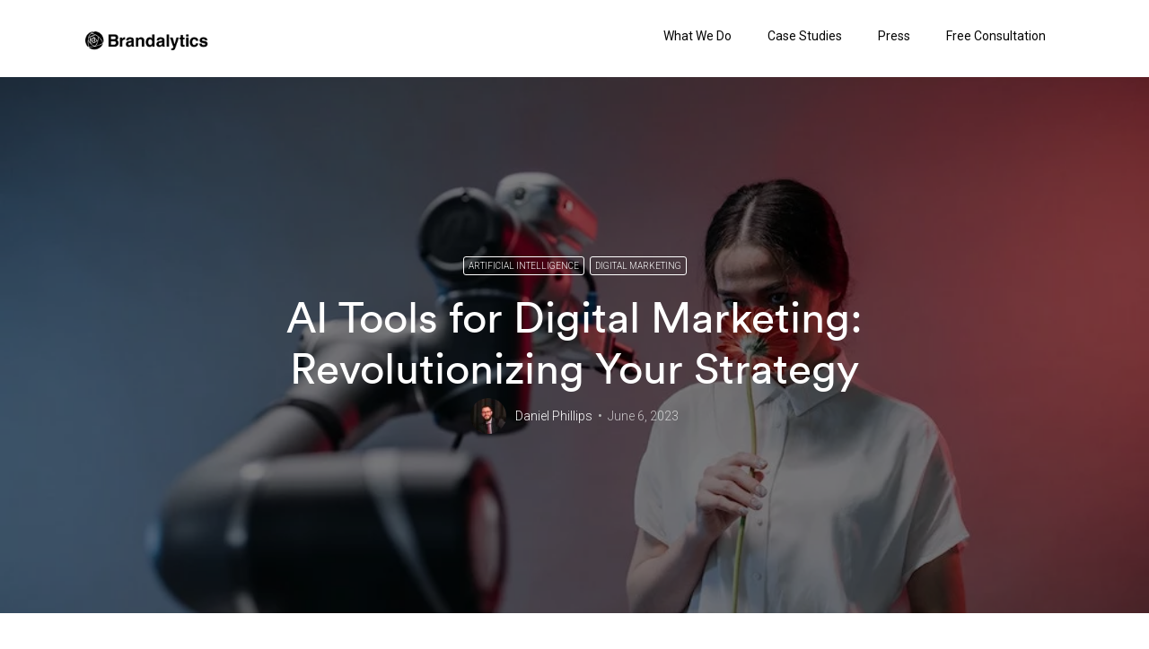

--- FILE ---
content_type: text/html; charset=UTF-8
request_url: https://brandalytics.co/ai-tools-for-digital-marketing/
body_size: 21763
content:
<!DOCTYPE html>
<html lang="en">
<head>
	<meta charset="UTF-8" />
	<meta name="viewport" content="width=device-width, initial-scale=1" />
	<link rel="profile" href="http://gmpg.org/xfn/11" />
	<link rel="pingback" href="https://brandalytics.co/xmlrpc.php" />
	<meta name='robots' content='index, follow, max-image-preview:large, max-snippet:-1, max-video-preview:-1' />

	<!-- This site is optimized with the Yoast SEO plugin v20.11 - https://yoast.com/wordpress/plugins/seo/ -->
	<title>AI Tools for Digital Marketing: Revolutionizing Your Strategy</title>
	<meta name="description" content="Discover the power of AI tools for digital marketing and revolutionize your strategies. Learn about top AI tools, benefits and case studies." />
	<link rel="canonical" href="https://brandalytics.co/ai-tools-for-digital-marketing/" />
	<meta property="og:locale" content="en_US" />
	<meta property="og:type" content="article" />
	<meta property="og:title" content="AI Tools for Digital Marketing: Revolutionizing Your Strategy" />
	<meta property="og:description" content="Discover the power of AI tools for digital marketing and revolutionize your strategies. Learn about top AI tools, benefits and case studies." />
	<meta property="og:url" content="https://brandalytics.co/ai-tools-for-digital-marketing/" />
	<meta property="article:published_time" content="2023-06-06T16:20:02+00:00" />
	<meta property="og:image" content="https://brandalytics.co/wp-content/uploads/2023/06/AI-Tools-for-Digital-Marketing.jpg" />
	<meta property="og:image:width" content="1000" />
	<meta property="og:image:height" content="668" />
	<meta property="og:image:type" content="image/jpeg" />
	<meta name="author" content="Daniel Phillips" />
	<meta name="twitter:card" content="summary_large_image" />
	<meta name="twitter:label1" content="Written by" />
	<meta name="twitter:data1" content="Daniel Phillips" />
	<meta name="twitter:label2" content="Est. reading time" />
	<meta name="twitter:data2" content="15 minutes" />
	<script type="application/ld+json" class="yoast-schema-graph">{"@context":"https://schema.org","@graph":[{"@type":"Article","@id":"https://brandalytics.co/ai-tools-for-digital-marketing/#article","isPartOf":{"@id":"https://brandalytics.co/ai-tools-for-digital-marketing/"},"author":{"name":"Daniel Phillips","@id":"https://brandalytics.co/#/schema/person/30ad67268f6afb5f68b616bc57e3e856"},"headline":"AI Tools for Digital Marketing: Revolutionizing Your Strategy","datePublished":"2023-06-06T16:20:02+00:00","dateModified":"2023-06-06T16:20:02+00:00","mainEntityOfPage":{"@id":"https://brandalytics.co/ai-tools-for-digital-marketing/"},"wordCount":3246,"commentCount":0,"publisher":{"@id":"https://brandalytics.co/#organization"},"image":{"@id":"https://brandalytics.co/ai-tools-for-digital-marketing/#primaryimage"},"thumbnailUrl":"https://brandalytics.co/wp-content/uploads/2023/06/AI-Tools-for-Digital-Marketing.jpg","articleSection":["Artificial Intelligence","Digital Marketing"],"inLanguage":"en","potentialAction":[{"@type":"CommentAction","name":"Comment","target":["https://brandalytics.co/ai-tools-for-digital-marketing/#respond"]}]},{"@type":"WebPage","@id":"https://brandalytics.co/ai-tools-for-digital-marketing/","url":"https://brandalytics.co/ai-tools-for-digital-marketing/","name":"AI Tools for Digital Marketing: Revolutionizing Your Strategy","isPartOf":{"@id":"https://brandalytics.co/#website"},"primaryImageOfPage":{"@id":"https://brandalytics.co/ai-tools-for-digital-marketing/#primaryimage"},"image":{"@id":"https://brandalytics.co/ai-tools-for-digital-marketing/#primaryimage"},"thumbnailUrl":"https://brandalytics.co/wp-content/uploads/2023/06/AI-Tools-for-Digital-Marketing.jpg","datePublished":"2023-06-06T16:20:02+00:00","dateModified":"2023-06-06T16:20:02+00:00","description":"Discover the power of AI tools for digital marketing and revolutionize your strategies. Learn about top AI tools, benefits and case studies.","breadcrumb":{"@id":"https://brandalytics.co/ai-tools-for-digital-marketing/#breadcrumb"},"inLanguage":"en","potentialAction":[{"@type":"ReadAction","target":["https://brandalytics.co/ai-tools-for-digital-marketing/"]}]},{"@type":"ImageObject","inLanguage":"en","@id":"https://brandalytics.co/ai-tools-for-digital-marketing/#primaryimage","url":"https://brandalytics.co/wp-content/uploads/2023/06/AI-Tools-for-Digital-Marketing.jpg","contentUrl":"https://brandalytics.co/wp-content/uploads/2023/06/AI-Tools-for-Digital-Marketing.jpg","width":1000,"height":668,"caption":"AI Tools for Digital Marketing"},{"@type":"BreadcrumbList","@id":"https://brandalytics.co/ai-tools-for-digital-marketing/#breadcrumb","itemListElement":[{"@type":"ListItem","position":1,"name":"Home","item":"https://brandalytics.co/"},{"@type":"ListItem","position":2,"name":"AI Tools for Digital Marketing: Revolutionizing Your Strategy"}]},{"@type":"WebSite","@id":"https://brandalytics.co/#website","url":"https://brandalytics.co/","name":"","description":"","publisher":{"@id":"https://brandalytics.co/#organization"},"potentialAction":[{"@type":"SearchAction","target":{"@type":"EntryPoint","urlTemplate":"https://brandalytics.co/?s={search_term_string}"},"query-input":"required name=search_term_string"}],"inLanguage":"en"},{"@type":"Organization","@id":"https://brandalytics.co/#organization","name":"Brandalytics","url":"https://brandalytics.co/","logo":{"@type":"ImageObject","inLanguage":"en","@id":"https://brandalytics.co/#/schema/logo/image/","url":"https://brandalytics.co/wp-content/uploads/2021/07/Brandalytics-Logo-White.png","contentUrl":"https://brandalytics.co/wp-content/uploads/2021/07/Brandalytics-Logo-White.png","width":1777,"height":341,"caption":"Brandalytics"},"image":{"@id":"https://brandalytics.co/#/schema/logo/image/"}},{"@type":"Person","@id":"https://brandalytics.co/#/schema/person/30ad67268f6afb5f68b616bc57e3e856","name":"Daniel Phillips","image":{"@type":"ImageObject","inLanguage":"en","@id":"https://brandalytics.co/#/schema/person/image/","url":"https://brandalytics.co/wp-content/uploads/2020/04/0.jpeg","contentUrl":"https://brandalytics.co/wp-content/uploads/2020/04/0.jpeg","caption":"Daniel Phillips"},"description":"Daniel is the Founder of Brandalytics. He's a growth marketer with a focus on paid ads, website conversion, and CRM. Daniel has experience working with silicon valley backed startups and established professional service firms. A lifelong Philadelphia Eagles fan and avid lover of muscle cars. Connect with me on LinkedIn: https://www.linkedin.com/in/danielflips/","sameAs":["https://brandalytics.co"],"url":"https://brandalytics.co/author/admin/"}]}</script>
	<!-- / Yoast SEO plugin. -->


<link rel='dns-prefetch' href='//fonts.googleapis.com' />
<link rel='dns-prefetch' href='//cdn.jsdelivr.net' />
<link rel="alternate" type="application/rss+xml" title=" &raquo; Feed" href="https://brandalytics.co/feed/" />
<link rel="alternate" type="application/rss+xml" title=" &raquo; Comments Feed" href="https://brandalytics.co/comments/feed/" />
<link rel="alternate" type="application/rss+xml" title=" &raquo; AI Tools for Digital Marketing: Revolutionizing Your Strategy Comments Feed" href="https://brandalytics.co/ai-tools-for-digital-marketing/feed/" />
<script type="text/javascript">
window._wpemojiSettings = {"baseUrl":"https:\/\/s.w.org\/images\/core\/emoji\/14.0.0\/72x72\/","ext":".png","svgUrl":"https:\/\/s.w.org\/images\/core\/emoji\/14.0.0\/svg\/","svgExt":".svg","source":{"concatemoji":"https:\/\/brandalytics.co\/wp-includes\/js\/wp-emoji-release.min.js?ver=6.2.6"}};
/*! This file is auto-generated */
!function(e,a,t){var n,r,o,i=a.createElement("canvas"),p=i.getContext&&i.getContext("2d");function s(e,t){p.clearRect(0,0,i.width,i.height),p.fillText(e,0,0);e=i.toDataURL();return p.clearRect(0,0,i.width,i.height),p.fillText(t,0,0),e===i.toDataURL()}function c(e){var t=a.createElement("script");t.src=e,t.defer=t.type="text/javascript",a.getElementsByTagName("head")[0].appendChild(t)}for(o=Array("flag","emoji"),t.supports={everything:!0,everythingExceptFlag:!0},r=0;r<o.length;r++)t.supports[o[r]]=function(e){if(p&&p.fillText)switch(p.textBaseline="top",p.font="600 32px Arial",e){case"flag":return s("\ud83c\udff3\ufe0f\u200d\u26a7\ufe0f","\ud83c\udff3\ufe0f\u200b\u26a7\ufe0f")?!1:!s("\ud83c\uddfa\ud83c\uddf3","\ud83c\uddfa\u200b\ud83c\uddf3")&&!s("\ud83c\udff4\udb40\udc67\udb40\udc62\udb40\udc65\udb40\udc6e\udb40\udc67\udb40\udc7f","\ud83c\udff4\u200b\udb40\udc67\u200b\udb40\udc62\u200b\udb40\udc65\u200b\udb40\udc6e\u200b\udb40\udc67\u200b\udb40\udc7f");case"emoji":return!s("\ud83e\udef1\ud83c\udffb\u200d\ud83e\udef2\ud83c\udfff","\ud83e\udef1\ud83c\udffb\u200b\ud83e\udef2\ud83c\udfff")}return!1}(o[r]),t.supports.everything=t.supports.everything&&t.supports[o[r]],"flag"!==o[r]&&(t.supports.everythingExceptFlag=t.supports.everythingExceptFlag&&t.supports[o[r]]);t.supports.everythingExceptFlag=t.supports.everythingExceptFlag&&!t.supports.flag,t.DOMReady=!1,t.readyCallback=function(){t.DOMReady=!0},t.supports.everything||(n=function(){t.readyCallback()},a.addEventListener?(a.addEventListener("DOMContentLoaded",n,!1),e.addEventListener("load",n,!1)):(e.attachEvent("onload",n),a.attachEvent("onreadystatechange",function(){"complete"===a.readyState&&t.readyCallback()})),(e=t.source||{}).concatemoji?c(e.concatemoji):e.wpemoji&&e.twemoji&&(c(e.twemoji),c(e.wpemoji)))}(window,document,window._wpemojiSettings);
</script>
<style type="text/css">
img.wp-smiley,
img.emoji {
	display: inline !important;
	border: none !important;
	box-shadow: none !important;
	height: 1em !important;
	width: 1em !important;
	margin: 0 0.07em !important;
	vertical-align: -0.1em !important;
	background: none !important;
	padding: 0 !important;
}
</style>
	<link rel='stylesheet' id='wp-block-library-css' href='https://brandalytics.co/wp-includes/css/dist/block-library/style.min.css?ver=6.2.6' type='text/css' media='all' />
<style id='wp-block-library-theme-inline-css' type='text/css'>
.wp-block-audio figcaption{color:#555;font-size:13px;text-align:center}.is-dark-theme .wp-block-audio figcaption{color:hsla(0,0%,100%,.65)}.wp-block-audio{margin:0 0 1em}.wp-block-code{border:1px solid #ccc;border-radius:4px;font-family:Menlo,Consolas,monaco,monospace;padding:.8em 1em}.wp-block-embed figcaption{color:#555;font-size:13px;text-align:center}.is-dark-theme .wp-block-embed figcaption{color:hsla(0,0%,100%,.65)}.wp-block-embed{margin:0 0 1em}.blocks-gallery-caption{color:#555;font-size:13px;text-align:center}.is-dark-theme .blocks-gallery-caption{color:hsla(0,0%,100%,.65)}.wp-block-image figcaption{color:#555;font-size:13px;text-align:center}.is-dark-theme .wp-block-image figcaption{color:hsla(0,0%,100%,.65)}.wp-block-image{margin:0 0 1em}.wp-block-pullquote{border-bottom:4px solid;border-top:4px solid;color:currentColor;margin-bottom:1.75em}.wp-block-pullquote cite,.wp-block-pullquote footer,.wp-block-pullquote__citation{color:currentColor;font-size:.8125em;font-style:normal;text-transform:uppercase}.wp-block-quote{border-left:.25em solid;margin:0 0 1.75em;padding-left:1em}.wp-block-quote cite,.wp-block-quote footer{color:currentColor;font-size:.8125em;font-style:normal;position:relative}.wp-block-quote.has-text-align-right{border-left:none;border-right:.25em solid;padding-left:0;padding-right:1em}.wp-block-quote.has-text-align-center{border:none;padding-left:0}.wp-block-quote.is-large,.wp-block-quote.is-style-large,.wp-block-quote.is-style-plain{border:none}.wp-block-search .wp-block-search__label{font-weight:700}.wp-block-search__button{border:1px solid #ccc;padding:.375em .625em}:where(.wp-block-group.has-background){padding:1.25em 2.375em}.wp-block-separator.has-css-opacity{opacity:.4}.wp-block-separator{border:none;border-bottom:2px solid;margin-left:auto;margin-right:auto}.wp-block-separator.has-alpha-channel-opacity{opacity:1}.wp-block-separator:not(.is-style-wide):not(.is-style-dots){width:100px}.wp-block-separator.has-background:not(.is-style-dots){border-bottom:none;height:1px}.wp-block-separator.has-background:not(.is-style-wide):not(.is-style-dots){height:2px}.wp-block-table{margin:0 0 1em}.wp-block-table td,.wp-block-table th{word-break:normal}.wp-block-table figcaption{color:#555;font-size:13px;text-align:center}.is-dark-theme .wp-block-table figcaption{color:hsla(0,0%,100%,.65)}.wp-block-video figcaption{color:#555;font-size:13px;text-align:center}.is-dark-theme .wp-block-video figcaption{color:hsla(0,0%,100%,.65)}.wp-block-video{margin:0 0 1em}.wp-block-template-part.has-background{margin-bottom:0;margin-top:0;padding:1.25em 2.375em}
</style>
<link rel='stylesheet' id='classic-theme-styles-css' href='https://brandalytics.co/wp-includes/css/classic-themes.min.css?ver=6.2.6' type='text/css' media='all' />
<style id='global-styles-inline-css' type='text/css'>
body{--wp--preset--color--black: #000000;--wp--preset--color--cyan-bluish-gray: #abb8c3;--wp--preset--color--white: #ffffff;--wp--preset--color--pale-pink: #f78da7;--wp--preset--color--vivid-red: #cf2e2e;--wp--preset--color--luminous-vivid-orange: #ff6900;--wp--preset--color--luminous-vivid-amber: #fcb900;--wp--preset--color--light-green-cyan: #7bdcb5;--wp--preset--color--vivid-green-cyan: #00d084;--wp--preset--color--pale-cyan-blue: #8ed1fc;--wp--preset--color--vivid-cyan-blue: #0693e3;--wp--preset--color--vivid-purple: #9b51e0;--wp--preset--gradient--vivid-cyan-blue-to-vivid-purple: linear-gradient(135deg,rgba(6,147,227,1) 0%,rgb(155,81,224) 100%);--wp--preset--gradient--light-green-cyan-to-vivid-green-cyan: linear-gradient(135deg,rgb(122,220,180) 0%,rgb(0,208,130) 100%);--wp--preset--gradient--luminous-vivid-amber-to-luminous-vivid-orange: linear-gradient(135deg,rgba(252,185,0,1) 0%,rgba(255,105,0,1) 100%);--wp--preset--gradient--luminous-vivid-orange-to-vivid-red: linear-gradient(135deg,rgba(255,105,0,1) 0%,rgb(207,46,46) 100%);--wp--preset--gradient--very-light-gray-to-cyan-bluish-gray: linear-gradient(135deg,rgb(238,238,238) 0%,rgb(169,184,195) 100%);--wp--preset--gradient--cool-to-warm-spectrum: linear-gradient(135deg,rgb(74,234,220) 0%,rgb(151,120,209) 20%,rgb(207,42,186) 40%,rgb(238,44,130) 60%,rgb(251,105,98) 80%,rgb(254,248,76) 100%);--wp--preset--gradient--blush-light-purple: linear-gradient(135deg,rgb(255,206,236) 0%,rgb(152,150,240) 100%);--wp--preset--gradient--blush-bordeaux: linear-gradient(135deg,rgb(254,205,165) 0%,rgb(254,45,45) 50%,rgb(107,0,62) 100%);--wp--preset--gradient--luminous-dusk: linear-gradient(135deg,rgb(255,203,112) 0%,rgb(199,81,192) 50%,rgb(65,88,208) 100%);--wp--preset--gradient--pale-ocean: linear-gradient(135deg,rgb(255,245,203) 0%,rgb(182,227,212) 50%,rgb(51,167,181) 100%);--wp--preset--gradient--electric-grass: linear-gradient(135deg,rgb(202,248,128) 0%,rgb(113,206,126) 100%);--wp--preset--gradient--midnight: linear-gradient(135deg,rgb(2,3,129) 0%,rgb(40,116,252) 100%);--wp--preset--duotone--dark-grayscale: url('#wp-duotone-dark-grayscale');--wp--preset--duotone--grayscale: url('#wp-duotone-grayscale');--wp--preset--duotone--purple-yellow: url('#wp-duotone-purple-yellow');--wp--preset--duotone--blue-red: url('#wp-duotone-blue-red');--wp--preset--duotone--midnight: url('#wp-duotone-midnight');--wp--preset--duotone--magenta-yellow: url('#wp-duotone-magenta-yellow');--wp--preset--duotone--purple-green: url('#wp-duotone-purple-green');--wp--preset--duotone--blue-orange: url('#wp-duotone-blue-orange');--wp--preset--font-size--small: 13px;--wp--preset--font-size--medium: 20px;--wp--preset--font-size--large: 36px;--wp--preset--font-size--x-large: 42px;--wp--preset--spacing--20: 0.44rem;--wp--preset--spacing--30: 0.67rem;--wp--preset--spacing--40: 1rem;--wp--preset--spacing--50: 1.5rem;--wp--preset--spacing--60: 2.25rem;--wp--preset--spacing--70: 3.38rem;--wp--preset--spacing--80: 5.06rem;--wp--preset--shadow--natural: 6px 6px 9px rgba(0, 0, 0, 0.2);--wp--preset--shadow--deep: 12px 12px 50px rgba(0, 0, 0, 0.4);--wp--preset--shadow--sharp: 6px 6px 0px rgba(0, 0, 0, 0.2);--wp--preset--shadow--outlined: 6px 6px 0px -3px rgba(255, 255, 255, 1), 6px 6px rgba(0, 0, 0, 1);--wp--preset--shadow--crisp: 6px 6px 0px rgba(0, 0, 0, 1);}:where(.is-layout-flex){gap: 0.5em;}body .is-layout-flow > .alignleft{float: left;margin-inline-start: 0;margin-inline-end: 2em;}body .is-layout-flow > .alignright{float: right;margin-inline-start: 2em;margin-inline-end: 0;}body .is-layout-flow > .aligncenter{margin-left: auto !important;margin-right: auto !important;}body .is-layout-constrained > .alignleft{float: left;margin-inline-start: 0;margin-inline-end: 2em;}body .is-layout-constrained > .alignright{float: right;margin-inline-start: 2em;margin-inline-end: 0;}body .is-layout-constrained > .aligncenter{margin-left: auto !important;margin-right: auto !important;}body .is-layout-constrained > :where(:not(.alignleft):not(.alignright):not(.alignfull)){max-width: var(--wp--style--global--content-size);margin-left: auto !important;margin-right: auto !important;}body .is-layout-constrained > .alignwide{max-width: var(--wp--style--global--wide-size);}body .is-layout-flex{display: flex;}body .is-layout-flex{flex-wrap: wrap;align-items: center;}body .is-layout-flex > *{margin: 0;}:where(.wp-block-columns.is-layout-flex){gap: 2em;}.has-black-color{color: var(--wp--preset--color--black) !important;}.has-cyan-bluish-gray-color{color: var(--wp--preset--color--cyan-bluish-gray) !important;}.has-white-color{color: var(--wp--preset--color--white) !important;}.has-pale-pink-color{color: var(--wp--preset--color--pale-pink) !important;}.has-vivid-red-color{color: var(--wp--preset--color--vivid-red) !important;}.has-luminous-vivid-orange-color{color: var(--wp--preset--color--luminous-vivid-orange) !important;}.has-luminous-vivid-amber-color{color: var(--wp--preset--color--luminous-vivid-amber) !important;}.has-light-green-cyan-color{color: var(--wp--preset--color--light-green-cyan) !important;}.has-vivid-green-cyan-color{color: var(--wp--preset--color--vivid-green-cyan) !important;}.has-pale-cyan-blue-color{color: var(--wp--preset--color--pale-cyan-blue) !important;}.has-vivid-cyan-blue-color{color: var(--wp--preset--color--vivid-cyan-blue) !important;}.has-vivid-purple-color{color: var(--wp--preset--color--vivid-purple) !important;}.has-black-background-color{background-color: var(--wp--preset--color--black) !important;}.has-cyan-bluish-gray-background-color{background-color: var(--wp--preset--color--cyan-bluish-gray) !important;}.has-white-background-color{background-color: var(--wp--preset--color--white) !important;}.has-pale-pink-background-color{background-color: var(--wp--preset--color--pale-pink) !important;}.has-vivid-red-background-color{background-color: var(--wp--preset--color--vivid-red) !important;}.has-luminous-vivid-orange-background-color{background-color: var(--wp--preset--color--luminous-vivid-orange) !important;}.has-luminous-vivid-amber-background-color{background-color: var(--wp--preset--color--luminous-vivid-amber) !important;}.has-light-green-cyan-background-color{background-color: var(--wp--preset--color--light-green-cyan) !important;}.has-vivid-green-cyan-background-color{background-color: var(--wp--preset--color--vivid-green-cyan) !important;}.has-pale-cyan-blue-background-color{background-color: var(--wp--preset--color--pale-cyan-blue) !important;}.has-vivid-cyan-blue-background-color{background-color: var(--wp--preset--color--vivid-cyan-blue) !important;}.has-vivid-purple-background-color{background-color: var(--wp--preset--color--vivid-purple) !important;}.has-black-border-color{border-color: var(--wp--preset--color--black) !important;}.has-cyan-bluish-gray-border-color{border-color: var(--wp--preset--color--cyan-bluish-gray) !important;}.has-white-border-color{border-color: var(--wp--preset--color--white) !important;}.has-pale-pink-border-color{border-color: var(--wp--preset--color--pale-pink) !important;}.has-vivid-red-border-color{border-color: var(--wp--preset--color--vivid-red) !important;}.has-luminous-vivid-orange-border-color{border-color: var(--wp--preset--color--luminous-vivid-orange) !important;}.has-luminous-vivid-amber-border-color{border-color: var(--wp--preset--color--luminous-vivid-amber) !important;}.has-light-green-cyan-border-color{border-color: var(--wp--preset--color--light-green-cyan) !important;}.has-vivid-green-cyan-border-color{border-color: var(--wp--preset--color--vivid-green-cyan) !important;}.has-pale-cyan-blue-border-color{border-color: var(--wp--preset--color--pale-cyan-blue) !important;}.has-vivid-cyan-blue-border-color{border-color: var(--wp--preset--color--vivid-cyan-blue) !important;}.has-vivid-purple-border-color{border-color: var(--wp--preset--color--vivid-purple) !important;}.has-vivid-cyan-blue-to-vivid-purple-gradient-background{background: var(--wp--preset--gradient--vivid-cyan-blue-to-vivid-purple) !important;}.has-light-green-cyan-to-vivid-green-cyan-gradient-background{background: var(--wp--preset--gradient--light-green-cyan-to-vivid-green-cyan) !important;}.has-luminous-vivid-amber-to-luminous-vivid-orange-gradient-background{background: var(--wp--preset--gradient--luminous-vivid-amber-to-luminous-vivid-orange) !important;}.has-luminous-vivid-orange-to-vivid-red-gradient-background{background: var(--wp--preset--gradient--luminous-vivid-orange-to-vivid-red) !important;}.has-very-light-gray-to-cyan-bluish-gray-gradient-background{background: var(--wp--preset--gradient--very-light-gray-to-cyan-bluish-gray) !important;}.has-cool-to-warm-spectrum-gradient-background{background: var(--wp--preset--gradient--cool-to-warm-spectrum) !important;}.has-blush-light-purple-gradient-background{background: var(--wp--preset--gradient--blush-light-purple) !important;}.has-blush-bordeaux-gradient-background{background: var(--wp--preset--gradient--blush-bordeaux) !important;}.has-luminous-dusk-gradient-background{background: var(--wp--preset--gradient--luminous-dusk) !important;}.has-pale-ocean-gradient-background{background: var(--wp--preset--gradient--pale-ocean) !important;}.has-electric-grass-gradient-background{background: var(--wp--preset--gradient--electric-grass) !important;}.has-midnight-gradient-background{background: var(--wp--preset--gradient--midnight) !important;}.has-small-font-size{font-size: var(--wp--preset--font-size--small) !important;}.has-medium-font-size{font-size: var(--wp--preset--font-size--medium) !important;}.has-large-font-size{font-size: var(--wp--preset--font-size--large) !important;}.has-x-large-font-size{font-size: var(--wp--preset--font-size--x-large) !important;}
.wp-block-navigation a:where(:not(.wp-element-button)){color: inherit;}
:where(.wp-block-columns.is-layout-flex){gap: 2em;}
.wp-block-pullquote{font-size: 1.5em;line-height: 1.6;}
</style>
<link rel='stylesheet' id='eae-css-css' href='https://brandalytics.co/wp-content/plugins/addon-elements-for-elementor-page-builder/assets/css/eae.min.css?ver=1.12.4' type='text/css' media='all' />
<link rel='stylesheet' id='font-awesome-4-shim-css' href='https://brandalytics.co/wp-content/plugins/elementor/assets/lib/font-awesome/css/v4-shims.min.css?ver=1.0' type='text/css' media='all' />
<link rel='stylesheet' id='font-awesome-5-all-css' href='https://brandalytics.co/wp-content/plugins/elementor/assets/lib/font-awesome/css/all.min.css?ver=1.0' type='text/css' media='all' />
<link rel='stylesheet' id='vegas-css-css' href='https://brandalytics.co/wp-content/plugins/addon-elements-for-elementor-page-builder/assets/lib/vegas/vegas.min.css?ver=2.4.0' type='text/css' media='all' />
<link rel='stylesheet' id='custom-font-css' href='https://brandalytics.co/wp-content/plugins/webify-addons/assets/css/custom-font.css?ver=1.0.0' type='text/css' media='all' />
<link rel='stylesheet' id='hfe-style-css' href='https://brandalytics.co/wp-content/plugins/header-footer-elementor/assets/css/header-footer-elementor.css?ver=1.6.14' type='text/css' media='all' />
<link rel='stylesheet' id='elementor-icons-css' href='https://brandalytics.co/wp-content/plugins/elementor/assets/lib/eicons/css/elementor-icons.min.css?ver=5.20.0' type='text/css' media='all' />
<style id='elementor-icons-inline-css' type='text/css'>

		.elementor-add-new-section .elementor-add-templately-promo-button{
            background-color: #5d4fff;
            background-image: url(https://brandalytics.co/wp-content/plugins/essential-addons-for-elementor-lite/assets/admin/images/templately/logo-icon.svg);
            background-repeat: no-repeat;
            background-position: center center;
            position: relative;
        }
        
		.elementor-add-new-section .elementor-add-templately-promo-button > i{
            height: 12px;
        }
        
        body .elementor-add-new-section .elementor-add-section-area-button {
            margin-left: 0;
        }

		.elementor-add-new-section .elementor-add-templately-promo-button{
            background-color: #5d4fff;
            background-image: url(https://brandalytics.co/wp-content/plugins/essential-addons-for-elementor-lite/assets/admin/images/templately/logo-icon.svg);
            background-repeat: no-repeat;
            background-position: center center;
            position: relative;
        }
        
		.elementor-add-new-section .elementor-add-templately-promo-button > i{
            height: 12px;
        }
        
        body .elementor-add-new-section .elementor-add-section-area-button {
            margin-left: 0;
        }
</style>
<link rel='stylesheet' id='elementor-frontend-legacy-css' href='https://brandalytics.co/wp-content/plugins/elementor/assets/css/frontend-legacy.min.css?ver=3.14.1' type='text/css' media='all' />
<link rel='stylesheet' id='elementor-frontend-css' href='https://brandalytics.co/wp-content/plugins/elementor/assets/css/frontend.min.css?ver=3.14.1' type='text/css' media='all' />
<link rel='stylesheet' id='swiper-css' href='https://brandalytics.co/wp-content/plugins/elementor/assets/lib/swiper/css/swiper.min.css?ver=5.3.6' type='text/css' media='all' />
<link rel='stylesheet' id='elementor-post-706-css' href='https://brandalytics.co/wp-content/uploads/elementor/css/post-706.css?ver=1690226365' type='text/css' media='all' />
<link rel='stylesheet' id='eael-general-css' href='https://brandalytics.co/wp-content/plugins/essential-addons-for-elementor-lite/assets/front-end/css/view/general.min.css?ver=5.8.3' type='text/css' media='all' />
<link rel='stylesheet' id='eael-15484-css' href='https://brandalytics.co/wp-content/uploads/essential-addons-elementor/eael-15484.css?ver=1686068402' type='text/css' media='all' />
<link rel='stylesheet' id='elementor-post-15484-css' href='https://brandalytics.co/wp-content/uploads/elementor/css/post-15484.css?ver=1690226366' type='text/css' media='all' />
<link rel='stylesheet' id='hfe-widgets-style-css' href='https://brandalytics.co/wp-content/plugins/header-footer-elementor/inc/widgets-css/frontend.css?ver=1.6.14' type='text/css' media='all' />
<style id='dominant-color-styles-inline-css' type='text/css'>
img[data-dominant-color]:not(.has-transparency) { background-color: var(--dominant-color); }
</style>
<link rel='stylesheet' id='webify-fonts-css' href='https://fonts.googleapis.com/css?family=Roboto%3A300%2C400%2C500%2C700&#038;subset=latin%2Clatin-ext&#038;ver=1.0.0' type='text/css' media='all' />
<link rel='stylesheet' id='bootstrap-css' href='https://brandalytics.co/wp-content/themes/webify/assets/css/bootstrap.min.css?ver=1.0.0' type='text/css' media='all' />
<link rel='stylesheet' id='icons-mind-css' href='https://brandalytics.co/wp-content/themes/webify/assets/css/iconsmind.css?ver=1.0.0' type='text/css' media='all' />
<link rel='stylesheet' id='webify-font-awesome-css' href='//cdn.jsdelivr.net/npm/@fortawesome/fontawesome-free@5.13.0/css/all.min.css?ver=1.0.0' type='text/css' media='all' />
<link rel='stylesheet' id='webify-font-awesome-v4-css' href='//cdn.jsdelivr.net/npm/@fortawesome/fontawesome-free@5.13.0/css/v4-shims.min.css?ver=1.0.0' type='text/css' media='all' />
<link rel='stylesheet' id='webify-unit-testing-css' href='https://brandalytics.co/wp-content/themes/webify/assets/css/unit-testing.css?ver=1.0.0' type='text/css' media='all' />
<link rel='stylesheet' id='webify-woocommerce-css' href='https://brandalytics.co/wp-content/themes/webify/assets/css/woocommerce.css?ver=1.0.0' type='text/css' media='all' />
<link rel='stylesheet' id='header-css' href='https://brandalytics.co/wp-content/themes/webify/assets/css/header.css?ver=1.0.0' type='text/css' media='all' />
<link rel='stylesheet' id='ytv-css' href='https://brandalytics.co/wp-content/themes/webify/assets/css/ytv.css?ver=1.0.0' type='text/css' media='all' />
<link rel='stylesheet' id='material-icon-css' href='https://fonts.googleapis.com/icon?family=Material+Icons%7CMaterial+Icons+Outlined&#038;ver=1.0.0' type='text/css' media='all' />
<link rel='stylesheet' id='webify-style-css' href='https://brandalytics.co/wp-content/themes/webify/assets/css/style.css?ver=1.0.0' type='text/css' media='all' />
<style id='webify-style-inline-css' type='text/css'>
.tb-error-page {background-image:url(https://brandalytics.co/wp-content/themes/webify/assets/img/error-bg.jpg);}.tb-page-header {background-image:url(https://brandalytics.co/wp-content/themes/webify/assets/img/page-header-bg.png);}
</style>
<link rel='stylesheet' id='recent-posts-widget-with-thumbnails-public-style-css' href='https://brandalytics.co/wp-content/plugins/recent-posts-widget-with-thumbnails/public.css?ver=7.1.1' type='text/css' media='all' />
<link rel='stylesheet' id='google-fonts-1-css' href='https://fonts.googleapis.com/css?family=Roboto%3A100%2C100italic%2C200%2C200italic%2C300%2C300italic%2C400%2C400italic%2C500%2C500italic%2C600%2C600italic%2C700%2C700italic%2C800%2C800italic%2C900%2C900italic%7CRoboto+Slab%3A100%2C100italic%2C200%2C200italic%2C300%2C300italic%2C400%2C400italic%2C500%2C500italic%2C600%2C600italic%2C700%2C700italic%2C800%2C800italic%2C900%2C900italic&#038;display=auto&#038;ver=6.2.6' type='text/css' media='all' />
<link rel='stylesheet' id='elementor-icons-shared-0-css' href='https://brandalytics.co/wp-content/plugins/elementor/assets/lib/font-awesome/css/fontawesome.min.css?ver=5.15.3' type='text/css' media='all' />
<link rel='stylesheet' id='elementor-icons-fa-solid-css' href='https://brandalytics.co/wp-content/plugins/elementor/assets/lib/font-awesome/css/solid.min.css?ver=5.15.3' type='text/css' media='all' />
<link rel="preconnect" href="https://fonts.gstatic.com/" crossorigin><script type='text/javascript' src='https://brandalytics.co/wp-includes/js/jquery/jquery.min.js?ver=3.6.4' id='jquery-core-js'></script>
<script type='text/javascript' src='https://brandalytics.co/wp-includes/js/jquery/jquery-migrate.min.js?ver=3.4.0' id='jquery-migrate-js'></script>
<link rel="https://api.w.org/" href="https://brandalytics.co/wp-json/" /><link rel="alternate" type="application/json" href="https://brandalytics.co/wp-json/wp/v2/posts/17948" /><link rel="EditURI" type="application/rsd+xml" title="RSD" href="https://brandalytics.co/xmlrpc.php?rsd" />
<link rel="wlwmanifest" type="application/wlwmanifest+xml" href="https://brandalytics.co/wp-includes/wlwmanifest.xml" />
<meta name="generator" content="WordPress 6.2.6" />
<link rel='shortlink' href='https://brandalytics.co/?p=17948' />
<link rel="alternate" type="application/json+oembed" href="https://brandalytics.co/wp-json/oembed/1.0/embed?url=https%3A%2F%2Fbrandalytics.co%2Fai-tools-for-digital-marketing%2F" />
<link rel="alternate" type="text/xml+oembed" href="https://brandalytics.co/wp-json/oembed/1.0/embed?url=https%3A%2F%2Fbrandalytics.co%2Fai-tools-for-digital-marketing%2F&#038;format=xml" />
<!-- HFCM by 99 Robots - Snippet # 7: GTM -->
<!-- Google Tag Manager -->
<script>(function(w,d,s,l,i){w[l]=w[l]||[];w[l].push({'gtm.start':
new Date().getTime(),event:'gtm.js'});var f=d.getElementsByTagName(s)[0],
j=d.createElement(s),dl=l!='dataLayer'?'&l='+l:'';j.async=true;j.src=
'https://www.googletagmanager.com/gtm.js?id='+i+dl;f.parentNode.insertBefore(j,f);
})(window,document,'script','dataLayer','GTM-PTX5C5X');</script>
<!-- End Google Tag Manager -->
<!-- /end HFCM by 99 Robots -->
<meta name="generator" content="Performance Lab 2.5.0; modules: images/dominant-color-images, images/fetchpriority, images/webp-support, images/webp-uploads">

<!-- StarBox - the Author Box for Humans 3.4.6, visit: http://wordpress.org/plugins/starbox/ -->
<!-- /StarBox - the Author Box for Humans -->

<link rel='stylesheet' id='ABHfrontend.min.css-css' href='https://brandalytics.co/wp-content/plugins/starbox/themes/business/css/frontend.min.css?ver=3.4.6' type='text/css' media='all' />
<script type='text/javascript' src='https://brandalytics.co/wp-content/plugins/starbox/themes/business/js/frontend.min.js?ver=3.4.6' id='ABHfrontend.min.js-js'></script>
<link rel='stylesheet' id='ABHhidedefault.min.css-css' href='https://brandalytics.co/wp-content/plugins/starbox/themes/admin/css/hidedefault.min.css?ver=3.4.6' type='text/css' media='all' />
<meta name="generator" content="Elementor 3.14.1; features: a11y_improvements, additional_custom_breakpoints; settings: css_print_method-external, google_font-enabled, font_display-auto">
<!-- All in one Favicon 4.7 --><link rel="shortcut icon" href="https://brandalytics.co/wp-content/uploads/2023/01/Favicon.png" />
<link rel="icon" href="https://brandalytics.co/wp-content/uploads/2023/01/Favicon.png" type="image/gif"/>
<link rel="icon" href="https://brandalytics.co/wp-content/uploads/2023/01/Favicon.png" type="image/png"/>
<link rel="apple-touch-icon" href="https://brandalytics.co/wp-content/uploads/2023/01/Favicon.png" />
<style type="text/css">.tb-site-footer .tb-newsletter.tb-style8 button{background-color:#f16334}.tb-site-footer .tb-newsletter.tb-style8 button:hover{background-color:#f2906f}</style>		<style type="text/css" id="wp-custom-css">
			@media only screen and (min-width: 992px) {
.tb-full-screen-nav-overlay {
    background: #000 !important;
}
.tb-site-header.tb-style2.tb-type1.tb-active-sidenav .tb-main-header-middle {
    opacity: 1 !important;
}
.tb-site-header.tb-style2.tb-type1 .tb-main-header-middle {
    background-color: #000 !important;
}
}
@media only screen and (max-width: 991px) {
	.tb-main-nav {
    background: #000;
		border: 1px solid #000;
	}
	.tb-full-screen-nav-overlay {
    background: unset;
	}
}
.elementor a {
  color: #4c8bf5;
}
		</style>
		
<meta name="google-site-verification" content="bkGXpds0BMh6PXwK8jP77Onurgvqqle8rM1pnL8RyFc" />

</head>

<body class="post-template-default single single-post postid-17948 single-format-standard wp-embed-responsive ehf-header ehf-template-webify ehf-stylesheet-webify elementor-default elementor-kit-706"><!-- Google Tag Manager (noscript) -->
<noscript><iframe src="https://www.googletagmanager.com/ns.html?id=GTM-PTX5C5X"
height="0" width="0" style="display:none;visibility:hidden"></iframe></noscript>
<!-- End Google Tag Manager (noscript) -->

<svg xmlns="http://www.w3.org/2000/svg" viewBox="0 0 0 0" width="0" height="0" focusable="false" role="none" style="visibility: hidden; position: absolute; left: -9999px; overflow: hidden;" ><defs><filter id="wp-duotone-dark-grayscale"><feColorMatrix color-interpolation-filters="sRGB" type="matrix" values=" .299 .587 .114 0 0 .299 .587 .114 0 0 .299 .587 .114 0 0 .299 .587 .114 0 0 " /><feComponentTransfer color-interpolation-filters="sRGB" ><feFuncR type="table" tableValues="0 0.49803921568627" /><feFuncG type="table" tableValues="0 0.49803921568627" /><feFuncB type="table" tableValues="0 0.49803921568627" /><feFuncA type="table" tableValues="1 1" /></feComponentTransfer><feComposite in2="SourceGraphic" operator="in" /></filter></defs></svg><svg xmlns="http://www.w3.org/2000/svg" viewBox="0 0 0 0" width="0" height="0" focusable="false" role="none" style="visibility: hidden; position: absolute; left: -9999px; overflow: hidden;" ><defs><filter id="wp-duotone-grayscale"><feColorMatrix color-interpolation-filters="sRGB" type="matrix" values=" .299 .587 .114 0 0 .299 .587 .114 0 0 .299 .587 .114 0 0 .299 .587 .114 0 0 " /><feComponentTransfer color-interpolation-filters="sRGB" ><feFuncR type="table" tableValues="0 1" /><feFuncG type="table" tableValues="0 1" /><feFuncB type="table" tableValues="0 1" /><feFuncA type="table" tableValues="1 1" /></feComponentTransfer><feComposite in2="SourceGraphic" operator="in" /></filter></defs></svg><svg xmlns="http://www.w3.org/2000/svg" viewBox="0 0 0 0" width="0" height="0" focusable="false" role="none" style="visibility: hidden; position: absolute; left: -9999px; overflow: hidden;" ><defs><filter id="wp-duotone-purple-yellow"><feColorMatrix color-interpolation-filters="sRGB" type="matrix" values=" .299 .587 .114 0 0 .299 .587 .114 0 0 .299 .587 .114 0 0 .299 .587 .114 0 0 " /><feComponentTransfer color-interpolation-filters="sRGB" ><feFuncR type="table" tableValues="0.54901960784314 0.98823529411765" /><feFuncG type="table" tableValues="0 1" /><feFuncB type="table" tableValues="0.71764705882353 0.25490196078431" /><feFuncA type="table" tableValues="1 1" /></feComponentTransfer><feComposite in2="SourceGraphic" operator="in" /></filter></defs></svg><svg xmlns="http://www.w3.org/2000/svg" viewBox="0 0 0 0" width="0" height="0" focusable="false" role="none" style="visibility: hidden; position: absolute; left: -9999px; overflow: hidden;" ><defs><filter id="wp-duotone-blue-red"><feColorMatrix color-interpolation-filters="sRGB" type="matrix" values=" .299 .587 .114 0 0 .299 .587 .114 0 0 .299 .587 .114 0 0 .299 .587 .114 0 0 " /><feComponentTransfer color-interpolation-filters="sRGB" ><feFuncR type="table" tableValues="0 1" /><feFuncG type="table" tableValues="0 0.27843137254902" /><feFuncB type="table" tableValues="0.5921568627451 0.27843137254902" /><feFuncA type="table" tableValues="1 1" /></feComponentTransfer><feComposite in2="SourceGraphic" operator="in" /></filter></defs></svg><svg xmlns="http://www.w3.org/2000/svg" viewBox="0 0 0 0" width="0" height="0" focusable="false" role="none" style="visibility: hidden; position: absolute; left: -9999px; overflow: hidden;" ><defs><filter id="wp-duotone-midnight"><feColorMatrix color-interpolation-filters="sRGB" type="matrix" values=" .299 .587 .114 0 0 .299 .587 .114 0 0 .299 .587 .114 0 0 .299 .587 .114 0 0 " /><feComponentTransfer color-interpolation-filters="sRGB" ><feFuncR type="table" tableValues="0 0" /><feFuncG type="table" tableValues="0 0.64705882352941" /><feFuncB type="table" tableValues="0 1" /><feFuncA type="table" tableValues="1 1" /></feComponentTransfer><feComposite in2="SourceGraphic" operator="in" /></filter></defs></svg><svg xmlns="http://www.w3.org/2000/svg" viewBox="0 0 0 0" width="0" height="0" focusable="false" role="none" style="visibility: hidden; position: absolute; left: -9999px; overflow: hidden;" ><defs><filter id="wp-duotone-magenta-yellow"><feColorMatrix color-interpolation-filters="sRGB" type="matrix" values=" .299 .587 .114 0 0 .299 .587 .114 0 0 .299 .587 .114 0 0 .299 .587 .114 0 0 " /><feComponentTransfer color-interpolation-filters="sRGB" ><feFuncR type="table" tableValues="0.78039215686275 1" /><feFuncG type="table" tableValues="0 0.94901960784314" /><feFuncB type="table" tableValues="0.35294117647059 0.47058823529412" /><feFuncA type="table" tableValues="1 1" /></feComponentTransfer><feComposite in2="SourceGraphic" operator="in" /></filter></defs></svg><svg xmlns="http://www.w3.org/2000/svg" viewBox="0 0 0 0" width="0" height="0" focusable="false" role="none" style="visibility: hidden; position: absolute; left: -9999px; overflow: hidden;" ><defs><filter id="wp-duotone-purple-green"><feColorMatrix color-interpolation-filters="sRGB" type="matrix" values=" .299 .587 .114 0 0 .299 .587 .114 0 0 .299 .587 .114 0 0 .299 .587 .114 0 0 " /><feComponentTransfer color-interpolation-filters="sRGB" ><feFuncR type="table" tableValues="0.65098039215686 0.40392156862745" /><feFuncG type="table" tableValues="0 1" /><feFuncB type="table" tableValues="0.44705882352941 0.4" /><feFuncA type="table" tableValues="1 1" /></feComponentTransfer><feComposite in2="SourceGraphic" operator="in" /></filter></defs></svg><svg xmlns="http://www.w3.org/2000/svg" viewBox="0 0 0 0" width="0" height="0" focusable="false" role="none" style="visibility: hidden; position: absolute; left: -9999px; overflow: hidden;" ><defs><filter id="wp-duotone-blue-orange"><feColorMatrix color-interpolation-filters="sRGB" type="matrix" values=" .299 .587 .114 0 0 .299 .587 .114 0 0 .299 .587 .114 0 0 .299 .587 .114 0 0 " /><feComponentTransfer color-interpolation-filters="sRGB" ><feFuncR type="table" tableValues="0.098039215686275 1" /><feFuncG type="table" tableValues="0 0.66274509803922" /><feFuncB type="table" tableValues="0.84705882352941 0.41960784313725" /><feFuncA type="table" tableValues="1 1" /></feComponentTransfer><feComposite in2="SourceGraphic" operator="in" /></filter></defs></svg><div id="page" class="hfeed site">

		<header id="masthead" itemscope="itemscope" itemtype="https://schema.org/WPHeader">
			<p class="main-title bhf-hidden" itemprop="headline"><a href="https://brandalytics.co" title="" rel="home"></a></p>
					<div data-elementor-type="wp-post" data-elementor-id="15484" class="elementor elementor-15484">
						<div class="elementor-inner">
				<div class="elementor-section-wrap">
									<section class="has_eae_slider elementor-section elementor-top-section elementor-element elementor-element-18ba0fb elementor-section-boxed elementor-section-height-default elementor-section-height-default" data-id="18ba0fb" data-element_type="section" data-settings="{&quot;background_background&quot;:&quot;classic&quot;}">
						<div class="elementor-container elementor-column-gap-default">
							<div class="elementor-row">
					<div class="has_eae_slider elementor-column elementor-col-50 elementor-top-column elementor-element elementor-element-8a38d2b" data-id="8a38d2b" data-element_type="column">
			<div class="elementor-column-wrap elementor-element-populated">
							<div class="elementor-widget-wrap">
						<div class="elementor-element elementor-element-bfed55d elementor-hidden-mobile elementor-widget elementor-widget-image" data-id="bfed55d" data-element_type="widget" data-widget_type="image.default">
				<div class="elementor-widget-container">
								<div class="elementor-image">
													<a href="https://brandalytics.co">
							<img width="768" height="147" src="https://brandalytics.co/wp-content/uploads/2023/03/Brandalytics-Logo-768x147.png" class="attachment-medium_large size-medium_large wp-image-15517" alt="Brandalytics Logo" loading="lazy" srcset="https://brandalytics.co/wp-content/uploads/2023/03/Brandalytics-Logo-768x147.png 768w, https://brandalytics.co/wp-content/uploads/2023/03/Brandalytics-Logo-300x58.png 300w, https://brandalytics.co/wp-content/uploads/2023/03/Brandalytics-Logo-1024x197.png 1024w, https://brandalytics.co/wp-content/uploads/2023/03/Brandalytics-Logo-1536x295.png 1536w, https://brandalytics.co/wp-content/uploads/2023/03/Brandalytics-Logo.png 1777w" sizes="(max-width: 768px) 100vw, 768px" />								</a>
														</div>
						</div>
				</div>
				<div class="elementor-element elementor-element-ab16d8f elementor-hidden-desktop elementor-hidden-tablet elementor-widget elementor-widget-image" data-id="ab16d8f" data-element_type="widget" data-widget_type="image.default">
				<div class="elementor-widget-container">
								<div class="elementor-image">
													<a href="https://brandalytics.co">
							<img width="768" height="147" src="https://brandalytics.co/wp-content/uploads/2023/03/Brandalytics-Logo-768x147.png" class="attachment-medium_large size-medium_large wp-image-15517" alt="Brandalytics Logo" loading="lazy" srcset="https://brandalytics.co/wp-content/uploads/2023/03/Brandalytics-Logo-768x147.png 768w, https://brandalytics.co/wp-content/uploads/2023/03/Brandalytics-Logo-300x58.png 300w, https://brandalytics.co/wp-content/uploads/2023/03/Brandalytics-Logo-1024x197.png 1024w, https://brandalytics.co/wp-content/uploads/2023/03/Brandalytics-Logo-1536x295.png 1536w, https://brandalytics.co/wp-content/uploads/2023/03/Brandalytics-Logo.png 1777w" sizes="(max-width: 768px) 100vw, 768px" />								</a>
														</div>
						</div>
				</div>
						</div>
					</div>
		</div>
				<div class="has_eae_slider elementor-column elementor-col-50 elementor-top-column elementor-element elementor-element-404b8ef" data-id="404b8ef" data-element_type="column">
			<div class="elementor-column-wrap elementor-element-populated">
							<div class="elementor-widget-wrap">
						<div class="elementor-element elementor-element-10a76d5 eael-simple-menu-hamburger-align-center eael-hamburger--none elementor-hidden-mobile elementor-widget elementor-widget-eael-simple-menu" data-id="10a76d5" data-element_type="widget" data-widget_type="eael-simple-menu.default">
				<div class="elementor-widget-container">
			<div data-hamburger-icon="&lt;i aria-hidden=&quot;true&quot; class=&quot;fas fa-bars&quot;&gt;&lt;/i&gt;" data-indicator-class="fas fa-angle-down" data-dropdown-indicator-class="fas fa-angle-down" class="eael-simple-menu-container eael-simple-menu-align-right eael-simple-menu--stretch eael-simple-menu-dropdown-align-left preset-1" data-hamburger-breakpoints="{&quot;mobile&quot;:&quot;Mobile Portrait (&gt; 767px)&quot;,&quot;tablet&quot;:&quot;Tablet Portrait (&gt; 1024px)&quot;,&quot;desktop&quot;:&quot;Desktop (&gt; 2400px)&quot;,&quot;none&quot;:&quot;None&quot;}" data-hamburger-device="none"><ul id="menu-header-menu" class="eael-simple-menu eael-simple-menu-dropdown-animate-to-top eael-simple-menu-indicator eael-hamburger-left eael-simple-menu-horizontal"><li id="menu-item-18198" class="menu-item menu-item-type-custom menu-item-object-custom menu-item-18198"><a href="https://brandalytics.co/what-we-do/">What We Do</a></li>
<li id="menu-item-9317" class="menu-item menu-item-type-custom menu-item-object-custom menu-item-9317"><a href="https://brandalytics.co/case-studies/">Case Studies</a></li>
<li id="menu-item-18393" class="menu-item menu-item-type-custom menu-item-object-custom menu-item-18393"><a href="https://brandalytics.co/press/">Press</a></li>
<li id="menu-item-12142" class="menu-item menu-item-type-post_type menu-item-object-page menu-item-12142"><a href="https://brandalytics.co/free-consultation/">Free Consultation</a></li>
</ul></div>		</div>
				</div>
				<div class="elementor-element elementor-element-6f323d2 eael-simple-menu-hamburger-align-center eael-hamburger--none elementor-hidden-desktop elementor-hidden-tablet elementor-widget elementor-widget-eael-simple-menu" data-id="6f323d2" data-element_type="widget" data-widget_type="eael-simple-menu.default">
				<div class="elementor-widget-container">
			<div data-hamburger-icon="&lt;i aria-hidden=&quot;true&quot; class=&quot;fas fa-bars&quot;&gt;&lt;/i&gt;" data-indicator-class="" data-dropdown-indicator-class="fas fa-angle-down" class="eael-simple-menu-container eael-simple-menu-align-center eael-simple-menu--stretch eael-simple-menu-dropdown-align-left preset-1" data-hamburger-breakpoints="{&quot;mobile&quot;:&quot;Mobile Portrait (&gt; 767px)&quot;,&quot;tablet&quot;:&quot;Tablet Portrait (&gt; 1024px)&quot;,&quot;desktop&quot;:&quot;Desktop (&gt; 2400px)&quot;,&quot;none&quot;:&quot;None&quot;}" data-hamburger-device="none"><ul id="menu-mobile-menu" class="eael-simple-menu eael-simple-menu-dropdown-animate-to-top eael-simple-menu-indicator eael-hamburger-left eael-simple-menu-horizontal"><li id="menu-item-18208" class="menu-item menu-item-type-post_type menu-item-object-page menu-item-18208"><a href="https://brandalytics.co/what-we-do/">What We Do</a></li>
<li id="menu-item-15596" class="menu-item menu-item-type-post_type menu-item-object-page menu-item-15596"><a href="https://brandalytics.co/case-studies/">Case Studies</a></li>
<li id="menu-item-18394" class="menu-item menu-item-type-custom menu-item-object-custom menu-item-18394"><a href="https://brandalytics.co/press/">Press</a></li>
<li id="menu-item-15597" class="menu-item menu-item-type-custom menu-item-object-custom menu-item-15597"><a href="https://brandalytics.co/free-consultation/">Free Consultation</a></li>
</ul></div>		</div>
				</div>
				<div class="elementor-element elementor-element-965f6a1 elementor-widget elementor-widget-text-editor" data-id="965f6a1" data-element_type="widget" data-widget_type="text-editor.default">
				<div class="elementor-widget-container">
								<div class="elementor-text-editor elementor-clearfix">
									</div>
						</div>
				</div>
						</div>
					</div>
		</div>
								</div>
					</div>
		</section>
									</div>
			</div>
					</div>
				</header>

	
<div class="tb-content">
      <div class="tb-blog-single-post-style1">

      <div class="tb-blog-head tb-bg tb-flex tb-parallax" data-speed="0.4" style="background-image:url(https://brandalytics.co/wp-content/uploads/2023/06/AI-Tools-for-Digital-Marketing.jpg);">
  <div class="tb-blog-head-inner">
    <div class="container">
      <div class="row">

        <div class="col-lg-10 offset-lg-1">
          <div class="tb-blog-category text-center text-uppercase tb-white-c  tb-f10-lg tb-line1-3">
                              <a class="tb-category-btn tb-style1 tb-radious-3" href="https://brandalytics.co/category/ai/">Artificial Intelligence</a>
                                 <a class="tb-category-btn tb-style1 tb-radious-3" href="https://brandalytics.co/category/digital-marketing/">Digital Marketing</a>
                         </div>
          <div class="empty-space marg-lg-b15"></div>
          <h1 class="tb-m0 tb-f48-lg tb-white-c  tb-font-name text-center">AI Tools for Digital Marketing: Revolutionizing Your Strategy</h1>
          <div class="empty-space marg-lg-b5"></div>
          <!-- Tb-BLOG-USER -->
          <div class="tb-user tb-style1 text-center tb-flex">
            <a class="tb-user-img tb-radious-50" href="https://brandalytics.co/author/admin/">
              <img src="https://brandalytics.co/wp-content/uploads/2020/04/0-50x50.jpeg" width="40" height="40" alt="Daniel Phillips" class="avatar avatar-40 wp-user-avatar wp-user-avatar-40 alignnone photo" />            </a>
            <div class="tb-user-content tb-f14-lg tb-white-c">
              <span class="tb-post-author-single"><a href="https://brandalytics.co/author/admin/">Daniel Phillips</a></span>
              <span class="tb-post-date-single tb-white-c7">June 6, 2023</span>
            </div>
          </div>
        </div>
      </div>
    </div>
  </div>
</div>


      <div class="container">
      <div class="empty-space marg-lg-b95 marg-sm-b60"></div>
        <div class="row">
    <div class="col-lg-8">
        
        
        <div class="tb-simple-text tb-f18-lg tb-line1-8">
          <!-- PRyC WP: Add custom content to bottom of post/page: Standard Content START --><div id="pryc-wp-acctp-original-content"><p>Discover the power of AI tools for digital marketing and revolutionize your strategies. Learn about top AI tools, benefits, case studies, and future trends.</p>
<p>The exponential growth of data and the increasing complexity of consumer behaviour have made it crucial for businesses to adopt innovative approaches to digital marketing. This is where the role of artificial intelligence (AI) becomes pivotal. AI is reshaping the digital marketing landscape, providing businesses with an array of cutting-edge tools and techniques that can deliver transformative results. In this comprehensive guide, we will delve into the world of AI tools for digital marketing and unveil the remarkable ways they can enhance your marketing efforts, drive conversions, and ultimately propel your business towards unparalleled growth.</p>
<p>The integration of AI in digital marketing has unlocked a wealth of opportunities for businesses of all sizes and industries. With its ability to analyze vast amounts of data, extract valuable insights, and automate processes, AI has become an invaluable asset for marketers seeking a competitive edge. By leveraging AI tools, businesses can gain a deeper understanding of their target audience, personalize their marketing campaigns, and optimize their strategies for maximum impact.</p>
<p>Throughout this guide, we will explore the top AI tools that are revolutionizing the digital marketing landscape. From AI-powered content creation and social media management to enhanced customer relationship management and data analytics, we will provide you with an extensive overview of the tools that can elevate your marketing game. Whether you&#8217;re a startup looking to establish your brand presence or a well-established enterprise aiming to stay ahead of the curve, this guide will equip you with the knowledge and insights to make informed decisions about integrating AI tools into your digital marketing strategy. Prepare to embark on a transformative journey where AI and digital marketing converge to create extraordinary results.</p>
<h2>Understanding the Role of AI in Digital Marketing</h2>
<p>To comprehend the impact of AI tools on digital marketing, it is crucial to grasp the fundamental concepts of AI. AI refers to the development of computer systems that can perform tasks that typically require human intelligence, such as data analysis, pattern recognition, and decision-making. In digital marketing, AI empowers businesses to analyze vast amounts of data, automate processes, and deliver personalized experiences to their target audience.</p>
<h2>Benefits of AI Tools in Digital Marketing</h2>
<p>AI tools offer a plethora of benefits that can dramatically enhance digital marketing strategies. Firstly, they provide advanced data analysis and insights. With the power of AI algorithms, businesses can process and analyze large volumes of data in real-time. This enables marketers to extract valuable insights and trends, gaining a deep understanding of customer behavior, preferences, and market dynamics. By leveraging these insights, businesses can make data-driven decisions, refine their marketing strategies, and optimize their campaigns for maximum impact.</p>
<p>One of the key advantages of AI tools is hyper-personalization and targeted marketing campaigns. Through AI-driven techniques, businesses can create highly tailored and customized campaigns that resonate with their target audience. By leveraging AI&#8217;s capabilities, marketers can segment their audience based on demographics, behaviors, and interests. This allows for personalized content, recommendations, and offers, ensuring that the right message reaches the right customer at the right time. Hyper-personalization enhances customer engagement, boosts brand loyalty, and increases the likelihood of conversions.</p>
<p>Furthermore, AI tools contribute to an enhanced customer experience through the use of chatbots and virtual assistants. These AI-powered tools provide instant customer support, answer queries, and offer personalized recommendations. By automating customer interactions, businesses can provide round-the-clock assistance, improving customer satisfaction and building stronger relationships. AI-powered chatbots and virtual assistants can handle a wide range of tasks, from providing product information to processing transactions, ensuring a seamless and efficient customer journey.</p>
<p>AI tools also play a crucial role in improving lead generation and nurturing. By leveraging AI-powered algorithms, businesses can analyze data to identify potential leads, predict customer behavior, and optimize lead generation strategies. AI tools can automate lead nurturing processes, engaging prospects in a timely and personalized manner, nurturing them through the sales funnel. With AI&#8217;s ability to track customer interactions, identify buying signals, and deliver relevant content, businesses can ensure that leads receive the right information at each stage of their journey, increasing the chances of conversion.</p>
<p>Another area where AI tools excel is in streamlining social media management. Social media platforms generate a vast amount of data, and AI-powered tools can efficiently process and analyze this data to extract meaningful insights. AI tools can automate social media scheduling, content curation, sentiment analysis, and audience segmentation. By leveraging AI in social media management, businesses can optimize their social media strategies, improve engagement, and gain a competitive edge in a crowded digital landscape.</p>
<p>Efficient content creation and optimization are also key benefits of AI tools. Natural Language Generation (NLG) platforms, such as Articoolo and Automated Insights, leverage AI algorithms to generate high-quality content, including blog posts, product descriptions, and news articles. These tools can analyze data, identify trends, and create compelling content that resonates with the target audience. Content optimization tools, such as MarketMuse and Acrolinx, utilize AI to analyze and optimize content for search engine rankings, helping businesses improve their visibility and organic traffic.</p>
<p>Lastly, AI tools offer increased ROI and cost-effectiveness. By automating repetitive tasks and optimizing processes, businesses can save time and resources. AI tools can handle data analysis, reporting, and campaign optimization, enabling marketers to focus on strategic initiatives and creative tasks. With AI&#8217;s ability to analyze vast amounts of data quickly, businesses can make data-driven decisions, allocate resources efficiently, and maximize their return on investment.</p>
<h2>Top AI Tools for Digital Marketing</h2>
<p>When it comes to AI tools for content creation, two notable options are Natural Language Generation (NLG) platforms and content optimization tools. NLG platforms like Articoolo and Automated Insights utilize AI algorithms to generate high-quality content across various formats, including blog posts, product descriptions, and news articles. These tools can analyze data and generate human-like language, ensuring that the content produced is engaging and informative.</p>
<p>On the other hand, content optimization tools such as MarketMuse and Acrolinx leverage AI to analyze and optimize content for better search engine rankings. These tools use AI algorithms to identify keywords, analyze content structure, and provide recommendations for improving overall content quality. By optimizing content based on AI-driven insights, businesses can enhance their visibility in search engine results pages, increase organic traffic, and improve their overall content strategy.</p>
<p><strong>b. AI-Driven Social Media Management Tools:</strong></p>
<p>Social media management is a crucial aspect of digital marketing, and AI-driven tools have emerged to streamline and optimize social media efforts. Platforms like Hootsuite and Sprout Social integrate AI capabilities to automate various social media tasks. These tools can automate social media scheduling, content curation, sentiment analysis, and audience segmentation. By leveraging AI, businesses can save time and effort by automating repetitive tasks, ensuring consistent and timely social media posts, and gaining valuable insights into audience behavior and preferences.</p>
<p><strong>c. AI-Enhanced Customer Relationship Management (CRM) Tools:</strong></p>
<p>CRM platforms like Salesforce and HubSpot have integrated AI capabilities to enhance customer relationship management. AI-powered CRM tools can analyze customer data, automate lead nurturing processes, and personalize customer interactions through predictive analytics. By leveraging AI, businesses can gain valuable insights into customer behavior, predict customer needs and preferences, and deliver personalized experiences at scale. These tools enable marketers to engage with customers in a targeted and efficient manner, ultimately improving customer satisfaction and driving conversions.</p>
<p><strong>d. AI-Based Data Analytics and Insights Tools:</strong></p>
<p>AI-powered data analytics tools play a critical role in extracting actionable insights from vast amounts of data. Tools like Google Analytics, Adobe Analytics, and IBM Watson Analytics utilize AI algorithms to analyze large datasets, identify patterns, and derive meaningful insights. By leveraging AI-driven data analytics, businesses can make data-driven decisions, optimize marketing strategies, and uncover new opportunities for growth. These tools provide marketers with a comprehensive understanding of campaign performance, customer behavior, and market trends, enabling them to refine their strategies and allocate resources effectively.</p>
<p><strong>e. AI-Powered Chatbots and Virtual Assistants:</strong></p>
<p>Chatbots and virtual assistants have become increasingly prevalent in digital marketing, offering immediate and personalized customer support. Chatbot platforms like Chatfuel and ManyChat utilize AI algorithms to provide instant responses to customer queries, offer product recommendations, and assist with transactions. These AI-powered assistants can handle a wide range of customer interactions, ensuring round-the-clock availability and efficient customer service. By incorporating AI-powered chatbots and virtual assistants, businesses can improve customer satisfaction, reduce response times, and enhance overall customer experience.</p>
<h2>How to Choose the Right AI Tools for Your Digital Marketing Strategy</h2>
<p>When it comes to choosing the right AI tools for your digital marketing strategy, it&#8217;s essential to follow a systematic approach. Here are the key steps to consider:</p>
<ol>
<li>Identify your specific marketing goals and requirements: Begin by clearly defining your marketing objectives and the challenges you aim to address with AI tools. Determine the areas where you need support, such as content creation, social media management, data analytics, or customer relationship management. This step will help you narrow down the types of AI tools that align with your specific needs.</li>
<li>Evaluate the features and capabilities of different AI tools: Once you have identified your requirements, conduct thorough research on the available AI tools in the market. Compare their features, functionalities, and capabilities. Look for tools that offer the specific features you need to achieve your marketing goals. Consider factors such as ease of use, scalability, and compatibility with your existing systems.</li>
<li>Consider integration possibilities with your existing marketing technology stack: Assess how well the AI tools can integrate with your existing marketing technology stack. Compatibility and seamless integration are crucial to ensure smooth data flow and efficient collaboration between different tools and platforms. Look for AI tools that offer robust APIs, connectors, or pre-built integrations with your current systems.</li>
<li>Review customer reviews, case studies, and expert opinions: To gain insights into the performance and effectiveness of AI tools, read customer reviews, case studies, and expert opinions. Real-world experiences and testimonials can provide valuable information about the usability, reliability, and impact of the tools you are considering. Pay attention to reviews from businesses that share similar needs or industry context to get a better understanding of how the tools may work for you.</li>
<li>Take advantage of free trials or demos to test the tools before making a decision: Many AI tool providers offer free trials or demos. Take advantage of these opportunities to test the tools firsthand. During the trial period, explore the functionalities, user interface, and overall user experience. Evaluate whether the tool aligns with your expectations and delivers the desired outcomes. This hands-on experience will help you make an informed decision and select the AI tools that best fit your requirements.</li>
</ol>
<p>By following these steps, you can ensure that the AI tools you choose align with your specific marketing goals, offer the necessary features and integrations, have positive user reviews, and meet your expectations through trial runs. Selecting the right AI tools will empower you to enhance your digital marketing strategy and drive better results.</p>
<div id="attachment_17949" style="width: 1010px" class="wp-caption alignleft"><img aria-describedby="caption-attachment-17949" fetchpriority="high" decoding="async" class="wp-image-17949 size-full" src="https://brandalytics.co/wp-content/uploads/2023/06/AI-Tools-for-Digital-Marketing-Guide.jpg" alt="AI Tools for Digital Marketing Guide" width="1000" height="668" srcset="https://brandalytics.co/wp-content/uploads/2023/06/AI-Tools-for-Digital-Marketing-Guide.jpg 1000w, https://brandalytics.co/wp-content/uploads/2023/06/AI-Tools-for-Digital-Marketing-Guide-300x200.jpg 300w, https://brandalytics.co/wp-content/uploads/2023/06/AI-Tools-for-Digital-Marketing-Guide-768x513.jpg 768w, https://brandalytics.co/wp-content/uploads/2023/06/AI-Tools-for-Digital-Marketing-Guide-728x485.jpg 728w" sizes="(max-width: 1000px) 100vw, 1000px" /><p id="caption-attachment-17949" class="wp-caption-text">AI tools are transforming the landscape of digital marketing, empowering businesses to optimize their strategies, enhance customer experiences, and drive revenue growth.</p></div>
<h2>Implementing AI Tools: Best Practices and Considerations</h2>
<p>When implementing AI tools in your digital marketing strategy, it&#8217;s important to follow best practices and consider several key factors. Here are some recommendations to ensure a successful implementation:</p>
<ol>
<li>Ensure data privacy and compliance with relevant regulations: Data privacy is a critical aspect of using AI tools. Make sure that you adhere to applicable data protection regulations, such as the General Data Protection Regulation (GDPR) or the California Consumer Privacy Act (CCPA). Protect customer data and ensure that the AI tools you use handle data in a secure and compliant manner. Conduct regular audits to assess data privacy and implement necessary safeguards to maintain the trust of your customers.</li>
<li>Align AI initiatives with your overall marketing strategy: AI tools should align with and support your overall marketing strategy. Identify how AI can enhance specific areas of your strategy, such as content creation, customer segmentation, or campaign optimization. Define clear objectives for implementing AI and ensure that it integrates seamlessly into your existing marketing initiatives. Aligning AI initiatives with your strategy will enable you to leverage AI tools effectively and achieve your marketing goals.</li>
<li>Provide proper training and resources to your marketing team: AI tools require a certain level of expertise to be utilized effectively. Provide comprehensive training to your marketing team on how to use and leverage the AI tools. Ensure they have a solid understanding of the tools&#8217; functionalities and how they can be integrated into their daily workflows. Additionally, allocate resources for ongoing learning and development to keep your team up-to-date with the latest advancements and techniques in AI-driven marketing.</li>
<li>Continuously monitor and evaluate the performance of AI tools: Regularly monitor and evaluate the performance of the AI tools you have implemented. Set up key performance indicators (KPIs) to track their impact on your marketing efforts. Assess metrics such as engagement rates, conversion rates, or ROI to measure the effectiveness of the AI tools. Make necessary adjustments and optimizations based on the insights derived from monitoring and evaluation to ensure continuous improvement and better results.</li>
<li>Stay updated with the latest AI advancements and industry trends: AI technology is constantly evolving, and new advancements are emerging regularly. Stay informed about the latest developments in AI and how they can impact digital marketing. Attend industry conferences, participate in webinars, and follow reputable sources to stay updated with AI trends and best practices. By staying ahead of the curve, you can identify new opportunities and leverage cutting-edge AI tools to gain a competitive advantage in the market.</li>
</ol>
<p>By following these best practices and considerations, you can implement AI tools effectively in your digital marketing strategy. Ensure data privacy and compliance, align AI initiatives with your overall strategy, provide adequate training to your team, monitor performance, and stay informed about the latest advancements. Embracing these practices will enable you to maximize the benefits of AI tools and drive success in your digital marketing efforts.</p>
<h2>Case Studies: Real-Life Examples of Successful AI Implementation</h2>
<p>Real-life case studies of successful AI implementation in digital marketing can provide valuable insights into the effectiveness of AI tools. Here are a few examples:</p>
<p>Netflix: <a href="http://netflix.com" target="_blank" rel="noopener">Netflix</a> is a prime example of a company that has successfully harnessed the power of AI algorithms for personalized content recommendations. By analyzing user behavior, viewing patterns, and preferences, Netflix leverages AI to curate personalized recommendations for its users. The AI algorithms take into account factors such as genre preferences, viewing history, and user ratings to deliver highly accurate suggestions. This AI-driven approach has significantly enhanced the user experience, leading to increased engagement and customer satisfaction. Netflix&#8217;s ability to recommend relevant content has played a crucial role in its success as a leading streaming platform.</p>
<p>Sephora: Sephora, a renowned beauty retailer, has implemented AI-powered virtual assistants to provide personalized beauty advice to its customers. Sephora&#8217;s virtual assistant, known as Sephora Virtual Artist, uses AI and augmented reality (AR) technologies to offer customers virtual try-on experiences, makeup recommendations, and beauty tips. The virtual assistant analyzes facial features, skin tone, and customer preferences to provide tailored suggestions and recommendations. By integrating AI into their customer experience, Sephora has created an interactive and personalized shopping experience that caters to the unique needs of each customer.</p>
<p>Amazon: Amazon is widely recognized for its successful implementation of AI-based product recommendations and predictive analytics. By analyzing customer browsing history, purchase behavior, and demographics, Amazon&#8217;s AI algorithms generate personalized product recommendations for its users. These recommendations are displayed on the website, in emails, and even through targeted advertising. Amazon&#8217;s use of AI enables them to deliver a highly personalized shopping experience, increasing the likelihood of customer engagement and conversion. Additionally, Amazon leverages AI for predictive analytics, forecasting customer demand, optimizing inventory management, and improving supply chain efficiency.</p>
<p>These real-life case studies highlight the effectiveness of AI in digital marketing. Netflix, Sephora, and Amazon have leveraged AI algorithms and technologies to deliver personalized experiences, tailored recommendations, and enhanced customer engagement. By utilizing AI-driven approaches, these companies have not only improved customer satisfaction but also achieved significant business growth and competitive advantage in their respective industries. These examples demonstrate the transformative power of AI in digital marketing and serve as inspiration for businesses looking to leverage AI tools for success.</p>
<h2>Future Trends in AI and Digital Marketing</h2>
<p>The future of AI in digital marketing holds several exciting trends that will shape the industry. Here are some key developments to anticipate:</p>
<p><a href="https://brandalytics.co/chat-gpt-in-voice-search-optimization/">Voice search</a> and voice-activated assistants are expected to become increasingly prevalent in the coming years. As voice recognition technology continues to advance, more users are embracing voice search as a convenient way to interact with devices. Businesses will need to optimize their content and SEO strategies to adapt to voice search queries and leverage the growing popularity of voice-activated assistants like Siri, Alexa, and Google Assistant. Voice-optimized content and voice-enabled interactions will become crucial for capturing the attention of voice-driven consumers.</p>
<p>AI-powered predictive analytics will revolutionize customer segmentation and targeting. By leveraging advanced machine learning algorithms, businesses will be able to analyze vast amounts of data to gain deep insights into customer behavior, preferences, and purchasing patterns. This will enable more accurate segmentation of target audiences and the delivery of personalized marketing messages at the right time and through the right channels. AI-driven predictive analytics will enhance customer understanding, improve campaign effectiveness, and drive higher conversion rates.</p>
<p>Enhanced chatbot capabilities and natural language processing (NLP) will take customer interactions to new heights. Chatbots, powered by AI and NLP technologies, will become even more sophisticated in understanding and responding to customer inquiries. Natural language processing advancements will enable chatbots to comprehend context, sentiment, and even detect customer emotions. This will create more engaging and human-like conversations, enhancing the overall customer experience. Chatbots will play a pivotal role in providing instant support, answering frequently asked questions, and offering personalized recommendations, ultimately improving customer satisfaction and loyalty.</p>
<p>AI will play a vital role in influencer marketing and social media advertising. Influencer marketing has gained tremendous popularity in recent years, and AI will further enhance its effectiveness. AI tools will enable businesses to identify the most suitable influencers for their target audience, based on factors such as audience demographics, engagement rates, and relevance. Additionally, AI algorithms can help optimize social media advertising campaigns by analyzing user behavior, interests, and preferences, leading to more effective targeting and higher ad performance.</p>
<p>These future trends demonstrate the transformative impact of AI on digital marketing. Voice search and voice-activated assistants will reshape user interactions, while AI-powered predictive analytics will refine customer targeting strategies. Enhanced chatbot capabilities and NLP will elevate customer interactions to new levels, and AI will drive influencer marketing and social media advertising to deliver better results. Embracing these trends will enable businesses to stay ahead in the competitive digital landscape and create meaningful experiences for their customers.</p>
<p>AI tools are transforming the landscape of digital marketing, empowering businesses to optimize their strategies, enhance customer experiences, and drive revenue growth. By leveraging the power of AI, marketers can stay ahead of the competition and achieve remarkable results. Embrace the future of digital marketing with AI tools and unlock new possibilities for your business.</p>
<!-- PRyC WP: Add custom content to bottom of post/page: Standard Content END --></div>
                         <div class="abh_box abh_box_down abh_box_business"><ul class="abh_tabs"> <li class="abh_about abh_active"><a href="#abh_about">About</a></li> <li class="abh_posts"><a href="#abh_posts">Latest Posts</a></li></ul><div class="abh_tab_content"><section class="vcard author abh_about_tab abh_tab" itemscope itemprop="author" itemtype="http://schema.org/Person" style="display:block"><div class="abh_image" itemscope itemtype="http://schema.org/ImageObject"><a href = "https://brandalytics.co" class="url" target = "_blank" title = "Daniel Phillips" rel="nofollow" > <img src="https://brandalytics.co/wp-content/uploads/2020/04/0.jpeg" width="200" height="200" alt="Daniel Phillips" class="avatar avatar-250 wp-user-avatar wp-user-avatar-250 alignnone photo" /></a > </div><div class="abh_social"> </div><div class="abh_text"><div class="abh_name fn name" itemprop="name" ><a href="https://brandalytics.co" class="url" target="_blank" rel="nofollow">Daniel Phillips</a></div><div class="abh_job" ></div><div class="description note abh_description" itemprop="description" >Daniel is the Founder of Brandalytics. He's a growth marketer with a focus on paid ads, website conversion, and CRM. Daniel has experience working with silicon valley backed startups and established professional service firms. A lifelong Philadelphia Eagles fan and avid lover of muscle cars.<br /><br />Connect with me on LinkedIn: https://www.linkedin.com/in/danielflips/</div></div> </section><section class="abh_posts_tab abh_tab" ><div class="abh_image"><a href="https://brandalytics.co" class="url" target="_blank" title="Daniel Phillips" rel="nofollow"><img src="https://brandalytics.co/wp-content/uploads/2020/04/0.jpeg" width="200" height="200" alt="Daniel Phillips" class="avatar avatar-250 wp-user-avatar wp-user-avatar-250 alignnone photo" /></a></div><div class="abh_social"> </div><div class="abh_text"><div class="abh_name" >Latest posts by Daniel Phillips <span class="abh_allposts">(<a href="https://brandalytics.co/author/admin/">see all</a>)</span></div><div class="abh_description note" ><ul>				<li>					<a href="https://brandalytics.co/google-analytics-for-beginners/">Google Analytics for Beginners: Guide to Mastering Analytics</a><span> - July 28, 2023</span>				</li>				<li>					<a href="https://brandalytics.co/national-seo-for-lawyers/">National SEO for Lawyers: Drive Nationwide Traffic for Your Firm</a><span> - July 28, 2023</span>				</li>				<li>					<a href="https://brandalytics.co/local-seo-for-lawyers/">The Power of Local SEO for Lawyers: Build Your Practice</a><span> - July 28, 2023</span>				</li></ul></div></div> </section></div> </div><div class='yarpp yarpp-related yarpp-related-website yarpp-template-list'>
<!-- YARPP List -->
<h3>Related posts:</h3><ol>
<li><a href="https://brandalytics.co/how-to-create-a-digital-marketing-strategy-for-startups/" rel="bookmark" title="How to Create a Digital Marketing Strategy for Startups">How to Create a Digital Marketing Strategy for Startups</a></li>
<li><a href="https://brandalytics.co/best-digital-marketing-tools-for-small-businesses/" rel="bookmark" title="Best Digital Marketing Tools for Small Businesses">Best Digital Marketing Tools for Small Businesses</a></li>
<li><a href="https://brandalytics.co/digital-marketing-strategy/" rel="bookmark" title="Digital Marketing Strategy: A Step-by-Step Guide for Success">Digital Marketing Strategy: A Step-by-Step Guide for Success</a></li>
<li><a href="https://brandalytics.co/how-the-san-francisco-49ers-use-digital-marketing/" rel="bookmark" title="Winning Strategy: How the San Francisco 49ers Use Digital Marketing">Winning Strategy: How the San Francisco 49ers Use Digital Marketing</a></li>
</ol>
</div>
        </div>
        <div class="empty-space marg-lg-b50 marg-sm-b50"></div>

                
        
        
            <!-- <div class="empty-space marg-lg-b30 marg-sm-b30"></div> -->
    <div class="row">

            <div class="col-sm-6">
        <div class="tb-blog-nav tb-left ">
                      <div class="tb-blog-nav-image tb-prev-post-img">
              <img width="1000" height="667" src="https://brandalytics.co/wp-content/uploads/2023/06/Best-Persian-Restaurants-in-Toronto.jpg" class="attachment-post-thumbnail size-post-thumbnail wp-post-image" alt="Best Persian Restaurants in Toronto" loading="lazy" />            </div>
                    <div class="tb-blog-nav-in">
            <div class="tb-blog-nav-label text-uppercase tb-f12-lg tb-grayb5b5b5-c tb-line1-3 tb-mb8">Previous Article</div>
            <h3 class="tb-f16-lg tb-m0"><a href="https://brandalytics.co/best-persian-restaurants-in-toronto/" rel="prev">The 15 Best Persian Restaurants in Toronto for Authentic Flavours</a></h3>
          </div>
        </div>
        <div class="empty-space marg-xs-b20"></div>
      </div>
                  <div class="col-sm-6">
        <div class="tb-blog-nav tb-right ">
                      <div class="tb-blog-nav-image tb-next-post-img">
             <img width="1000" height="667" src="https://brandalytics.co/wp-content/uploads/2023/06/Chat-GPT-for-Visual-Studio-Guide.jpg" class="attachment-post-thumbnail size-post-thumbnail wp-post-image" alt="Chat GPT for Visual Studio Guide" loading="lazy" />            </div>
                    <div class="tb-blog-nav-in">
            <div class="tb-blog-nav-label text-uppercase tb-f12-lg tb-grayb5b5b5-c tb-line1-3 tb-mb8">Next Article</div>
            <h3 class="tb-f16-lg tb-m0"><a href="https://brandalytics.co/chat-gpt-for-visual-studio/" rel="next">Chat GPT for Visual Studio: A Guide for Developers</a></h3>
          </div>
        </div>
      </div>
      

    </div>
    

  
        <div class="empty-space marg-lg-b60 marg-sm-b60"></div>
<hr>
<div class="empty-space marg-lg-b60 marg-sm-b60"></div>
<div id="comments" class="comments-area">

  
  	<div id="respond" class="comment-respond">
		<h3 id="reply-title" class="comment-reply-title">Leave a Reply <small><a rel="nofollow" id="cancel-comment-reply-link" href="/ai-tools-for-digital-marketing/#respond" style="display:none;">Cancel reply</a></small></h3><form action="https://brandalytics.co/wp-comments-post.php" method="post" id="commentform" class="comment-form tb-comment-form"><p class="comment-notes"><span id="email-notes">Your email address will not be published.</span> <span class="required-field-message">Required fields are marked <span class="required">*</span></span></p><p class="comment-form-comment"><label for="comment">Comment <span class="required">*</span></label> <textarea placeholder = "Comment" id="comment" name="comment" cols="45" rows="8" maxlength="65525" required="required"></textarea placeholder = "Comment"></p><p class="comment-form-author"><label for="author">Name <span class="required">*</span></label> <input id="author"  placeholder="Name" name="author" type="text" value="" size="30" maxlength="245" autocomplete="name" required="required" /></p>
<p class="comment-form-email"><label for="email">Email <span class="required">*</span></label> <input id="email"   placeholder="Email" name="email" type="text" value="" size="30" maxlength="100" aria-describedby="email-notes" autocomplete="email" required="required" /></p>
<p class="comment-form-url"><label for="url">Website</label> <input id="url"     placeholder="Website" name="url" type="text" value="" size="30" maxlength="200" autocomplete="url" /></p>
<p class="comment-form-cookies-consent"><input id="wp-comment-cookies-consent" name="wp-comment-cookies-consent" type="checkbox" value="yes" /> <label for="wp-comment-cookies-consent">Save my name, email, and website in this browser for the next time I comment.</label></p>
<p class="form-submit"><input name="submit" type="submit" id="submit" class="tb-btn tb-style3 tb-color18" class="submit" value="Post Comment" /> <input type='hidden' name='comment_post_ID' value='17948' id='comment_post_ID' />
<input type='hidden' name='comment_parent' id='comment_parent' value='0' />
</p></form>	</div><!-- #respond -->
	
</div><!-- #comments -->

            </div>
        <!-- Sidebar -->
        <div class="col-lg-4">
      <div class="sidebar right-sidebar">
          <div id="recent-posts-widget-with-thumbnails-2" class="sidebar-item widget recent-posts-widget-with-thumbnails">
<div id="rpwwt-recent-posts-widget-with-thumbnails-2" class="rpwwt-widget">
<h4 class="tb-sidebar-widget-title widget-title"><span>Artificial Intelligence</span></h4>
	<ul>
		<li><a href="https://brandalytics.co/chat-gpt-for-flights/"><span class="rpwwt-post-title">Chat GPT for Flights: Revolutionizing Air Travel with AI</span></a></li>
		<li><a href="https://brandalytics.co/chat-gpt-for-slides/"><span class="rpwwt-post-title">Chat GPT for Slides: Enhance Your Presentations with AI</span></a></li>
		<li><a href="https://brandalytics.co/midjourney/"><span class="rpwwt-post-title">Midjourney: Generative AI Image Generator</span></a></li>
	</ul>
</div><!-- .rpwwt-widget -->
</div><div id="recent-posts-widget-with-thumbnails-3" class="sidebar-item widget recent-posts-widget-with-thumbnails">
<div id="rpwwt-recent-posts-widget-with-thumbnails-3" class="rpwwt-widget">
<h4 class="tb-sidebar-widget-title widget-title"><span>Google Ads</span></h4>
	<ul>
		<li><a href="https://brandalytics.co/google-ads-for-law-firms/"><span class="rpwwt-post-title">Google Ads for Law Firms: Drive Your Practice to Success</span></a></li>
		<li><a href="https://brandalytics.co/how-much-does-google-ads-cost-per-month/"><span class="rpwwt-post-title">How Much Does Google Ads Cost Per Month?</span></a></li>
		<li><a href="https://brandalytics.co/how-to-start-a-google-ads-campaign/"><span class="rpwwt-post-title">How to Start a Google Ads Campaign: A Step-by-Step Guide</span></a></li>
	</ul>
</div><!-- .rpwwt-widget -->
</div><div id="recent-posts-widget-with-thumbnails-4" class="sidebar-item widget recent-posts-widget-with-thumbnails">
<div id="rpwwt-recent-posts-widget-with-thumbnails-4" class="rpwwt-widget">
<h4 class="tb-sidebar-widget-title widget-title"><span>SEO</span></h4>
	<ul>
		<li><a href="https://brandalytics.co/national-seo-for-lawyers/"><span class="rpwwt-post-title">National SEO for Lawyers: Drive Nationwide Traffic for Your Firm</span></a></li>
		<li><a href="https://brandalytics.co/local-seo-for-lawyers/"><span class="rpwwt-post-title">The Power of Local SEO for Lawyers: Build Your Practice</span></a></li>
		<li><a href="https://brandalytics.co/toronto-seo-services/"><span class="rpwwt-post-title">Toronto SEO Services: Unleash Your Website&#8217;s Potential</span></a></li>
	</ul>
</div><!-- .rpwwt-widget -->
</div><div id="recent-posts-widget-with-thumbnails-5" class="sidebar-item widget recent-posts-widget-with-thumbnails">
<div id="rpwwt-recent-posts-widget-with-thumbnails-5" class="rpwwt-widget">
<h4 class="tb-sidebar-widget-title widget-title"><span>WordPress</span></h4>
	<ul>
		<li><a href="https://brandalytics.co/seo-for-wordpress/"><span class="rpwwt-post-title">SEO for WordPress: Boost Your Website&#8217;s Ranking</span></a></li>
		<li><a href="https://brandalytics.co/wordpress/"><span class="rpwwt-post-title">WordPress: The Ultimate Guide to Everything You Need to Know</span></a></li>
		<li><a href="https://brandalytics.co/error-establishing-a-database-connection/"><span class="rpwwt-post-title">Error Establishing a Database Connection: How to Fix</span></a></li>
	</ul>
</div><!-- .rpwwt-widget -->
</div>      </div>
    </div>
        <!-- End Sidebar -->
      </div><!-- .row -->
      <div class="empty-space marg-lg-b80 marg-sm-b60"></div>
      </div>
      <hr>
    </div>
  </div><!-- .tb-content -->

<footer class="tb-site-footer tb-style1 tb-dark-footer tb-111-bg tb-sticky-footer">
        <div class="empty-space marg-lg-b60 marg-sm-b60"></div>
    <div class="container">
      <div class="row">
              <div class="col-md-3 col-sm-6">
                  <div id="block-11" class="widget tb-footer-item tb-footer_widget widget_block widget_text">
<p><strong>Client tools</strong></p>
</div><div id="block-12" class="widget tb-footer-item tb-footer_widget widget_block widget_text">
<p><a href="http://brandalytics.clientseoreport.com" target="_blank" rel="noreferrer noopener">Reporting login</a> </p>
</div><div id="block-33" class="widget tb-footer-item tb-footer_widget widget_block widget_text">
<p><a rel="noreferrer noopener" href="http://brandalytics.callreports.com" target="_blank">Call tracking login</a></p>
</div><div id="block-34" class="widget tb-footer-item tb-footer_widget widget_block widget_text">
<p><a href="https://brandalytics.co/newsletter/">Free Newsletter</a></p>
</div>              </div>
          <div class="col-md-3 col-sm-6">
                  <div id="block-2" class="widget tb-footer-item tb-footer_widget widget_block widget_text">
<p>Brandalytics INC.</p>
</div><div id="block-3" class="widget tb-footer-item tb-footer_widget widget_block widget_text">
<p>34 Minowan Miikan Lane,</p>
</div><div id="block-4" class="widget tb-footer-item tb-footer_widget widget_block widget_text">
<p>Toronto, Ontario </p>
</div><div id="block-29" class="widget tb-footer-item tb-footer_widget widget_block widget_text">
<p>M6J 0G3</p>
</div>              </div>
          <div class="col-md-3 col-sm-6">
                  <div id="recent-posts-widget-with-thumbnails-8" class="widget tb-footer-item tb-footer_widget recent-posts-widget-with-thumbnails">
<div id="rpwwt-recent-posts-widget-with-thumbnails-8" class="rpwwt-widget">
	<ul>
		<li><a href="https://brandalytics.co/best-marketing-agency-toronto/"><span class="rpwwt-post-title">Best Marketing Agency in Toronto: Unlocking Your Brand&#8217;s Success</span></a></li>
		<li><a href="https://brandalytics.co/seo-in-digital-marketing/"><span class="rpwwt-post-title">SEO in Digital Marketing: Your Guide to Dominating Online Visibility</span></a></li>
		<li><a href="https://brandalytics.co/click-through-rate/"><span class="rpwwt-post-title">Click-Through Rate Guide (CTR): Boost Your Performance</span></a></li>
		<li><a href="https://brandalytics.co/how-to-use-memes-in-advertising/"><span class="rpwwt-post-title">How to Use Memes in Advertising: An Approach to Engagement</span></a></li>
		<li><a href="https://brandalytics.co/google-ads-management-company/"><span class="rpwwt-post-title">Google Ads Management Company: Choosing the Right Partner</span></a></li>
	</ul>
</div><!-- .rpwwt-widget -->
</div>              </div>
          <div class="col-md-3 col-sm-6">
                  <div id="block-31" class="widget tb-footer-item tb-footer_widget widget_block widget_text">
<p><a href="https://brandalytics.co/digital-marketing-blog/">Digital Marketing Blog</a></p>
</div><div id="block-32" class="widget tb-footer-item tb-footer_widget widget_block widget_text">
<p><a href="https://brandalytics.co/wordpress-university/" data-type="page" data-id="12694">WordPress Blog</a></p>
</div><div id="block-26" class="widget tb-footer-item tb-footer_widget widget_block widget_text">
<p><a href="https://brandalytics.co/ai-blog/" data-type="page" data-id="13952">AI Blog</a></p>
</div><div id="block-27" class="widget tb-footer-item tb-footer_widget widget_block widget_text">
<p><a href="https://brandalytics.co/google-ads-blog/" data-type="page" data-id="12700">Google Ads Blog</a></p>
</div><div id="block-28" class="widget tb-footer-item tb-footer_widget widget_block widget_text">
<p><a href="https://brandalytics.co/seo-blog/">SEO Blog</a></p>
</div><div id="block-40" class="widget tb-footer-item tb-footer_widget widget_block widget_text">
<p><a href="https://brandalytics.co/free-consultation/" data-type="page" data-id="9635">Free Consultation/Contact</a></p>
</div><div id="block-41" class="widget tb-footer-item tb-footer_widget widget_block widget_text">
<p><a href="https://www.linkedin.com/company/brandalytics/">Brandalytics on LinkedIn</a></p>
</div>              </div>
          </div>
    </div>
    <div class="empty-space marg-lg-b55 marg-sm-b55"></div>
    <hr>
    <div class="tb-copyright tb-style1 tb-f13-lg text-center">
    <div class="container">
      <div class="row">
        <div class="col-lg-12"></div>
      </div>
    </div>
  </div>
</footer>

<script nitro-exclude>
    document.cookie = 'nitroCachedPage=' + (!window.NITROPACK_STATE ? '0' : '1') + '; path=/; SameSite=Lax';
</script>    <!-- Start Video Popup -->
    <div class="tb-video-popup">
      <div class="tb-video-popup-overlay"></div>
      <div class="tb-video-popup-content">
        <div class="tb-video-popup-layer"></div>
        <div class="tb-video-popup-container">
          <div class="tb-video-popup-align">
            <div class="embed-responsive embed-responsive-16by9">
              <iframe class="embed-responsive-item" src="about:blank"></iframe>
            </div>
          </div>
          <div class="tb-video-popup-close"></div>
        </div>
      </div>
    </div>
    <!-- End Video Popup -->
  <script async>(function(s,u,m,o,j,v){j=u.createElement(m);v=u.getElementsByTagName(m)[0];j.async=1;j.src=o;j.dataset.sumoSiteId='4636b10090502400e650990086198e00505e68007934ce005b54c80070188100';j.dataset.sumoPlatform='wordpress';v.parentNode.insertBefore(j,v)})(window,document,'script','//load.sumo.com/');</script>    <script type="application/javascript">
      var ajaxurl = "https://brandalytics.co/wp-admin/admin-ajax.php";

      function sumo_add_woocommerce_coupon(code) {
        jQuery.post(ajaxurl, {
          action: 'sumo_add_woocommerce_coupon',
          code: code,
        });
      }

      function sumo_remove_woocommerce_coupon(code) {
        jQuery.post(ajaxurl, {
          action: 'sumo_remove_woocommerce_coupon',
          code: code,
        });
      }

      function sumo_get_woocommerce_cart_subtotal(callback) {
        jQuery.ajax({
          method: 'POST',
          url: ajaxurl,
          dataType: 'html',
          data: {
            action: 'sumo_get_woocommerce_cart_subtotal',
          },
          success: function(subtotal) {
            return callback(null, subtotal);
          },
          error: function(err) {
            return callback(err, 0);
          }
        });
      }
    </script>
    <link rel='stylesheet' id='webify-button-css' href='https://brandalytics.co/wp-content/themes/webify/assets/css/shortcodes/button.css?ver=1.0.0' type='text/css' media='all' />
<link rel='stylesheet' id='webify-newsletter-css' href='https://brandalytics.co/wp-content/themes/webify/assets/css/shortcodes/newsletter.css?ver=1.0.0' type='text/css' media='all' />
<link rel='stylesheet' id='yarppRelatedCss-css' href='https://brandalytics.co/wp-content/plugins/yet-another-related-posts-plugin/style/related.css?ver=5.30.5' type='text/css' media='all' />
<link rel='stylesheet' id='e-animations-css' href='https://brandalytics.co/wp-content/plugins/elementor/assets/lib/animations/animations.min.css?ver=3.14.1' type='text/css' media='all' />
<script type='text/javascript' id='eae-main-js-extra'>
/* <![CDATA[ */
var eae = {"ajaxurl":"https:\/\/brandalytics.co\/wp-admin\/admin-ajax.php","current_url":"aHR0cHM6Ly9icmFuZGFseXRpY3MuY28vYWktdG9vbHMtZm9yLWRpZ2l0YWwtbWFya2V0aW5nLw==","breakpoints":{"xs":0,"sm":480,"md":768,"lg":1025,"xl":1440,"xxl":1600}};
var eae_editor = {"plugin_url":"https:\/\/brandalytics.co\/wp-content\/plugins\/addon-elements-for-elementor-page-builder\/"};
/* ]]> */
</script>
<script type='text/javascript' src='https://brandalytics.co/wp-content/plugins/addon-elements-for-elementor-page-builder/assets/js/eae.min.js?ver=1.12.4' id='eae-main-js'></script>
<script type='text/javascript' src='https://brandalytics.co/wp-content/plugins/elementor/assets/lib/font-awesome/js/v4-shims.min.js?ver=1.0' id='font-awesome-4-shim-js'></script>
<script type='text/javascript' src='https://brandalytics.co/wp-content/plugins/addon-elements-for-elementor-page-builder/assets/js/animated-main.min.js?ver=1.0' id='animated-main-js'></script>
<script type='text/javascript' src='https://brandalytics.co/wp-content/plugins/addon-elements-for-elementor-page-builder/assets/js/particles.min.js?ver=2.0.0' id='eae-particles-js'></script>
<script type='text/javascript' src='https://brandalytics.co/wp-content/plugins/addon-elements-for-elementor-page-builder/assets/lib/magnific.min.js?ver=1.1.0' id='wts-magnific-js'></script>
<script type='text/javascript' src='https://brandalytics.co/wp-content/plugins/addon-elements-for-elementor-page-builder/assets/lib/vegas/vegas.min.js?ver=2.4.0' id='vegas-js'></script>
<script type='text/javascript' id='eael-general-js-extra'>
/* <![CDATA[ */
var localize = {"ajaxurl":"https:\/\/brandalytics.co\/wp-admin\/admin-ajax.php","nonce":"4b7007b1b1","i18n":{"added":"Added ","compare":"Compare","loading":"Loading..."},"eael_translate_text":{"required_text":"is a required field","invalid_text":"Invalid","billing_text":"Billing","shipping_text":"Shipping","fg_mfp_counter_text":"of"},"page_permalink":"https:\/\/brandalytics.co\/ai-tools-for-digital-marketing\/","cart_redirectition":"","cart_page_url":"","el_breakpoints":{"mobile":{"label":"Mobile Portrait","value":767,"default_value":767,"direction":"max","is_enabled":true},"mobile_extra":{"label":"Mobile Landscape","value":880,"default_value":880,"direction":"max","is_enabled":false},"tablet":{"label":"Tablet Portrait","value":1024,"default_value":1024,"direction":"max","is_enabled":true},"tablet_extra":{"label":"Tablet Landscape","value":1200,"default_value":1200,"direction":"max","is_enabled":false},"laptop":{"label":"Laptop","value":1366,"default_value":1366,"direction":"max","is_enabled":false},"widescreen":{"label":"Widescreen","value":2400,"default_value":2400,"direction":"min","is_enabled":false}}};
/* ]]> */
</script>
<script type='text/javascript' src='https://brandalytics.co/wp-content/plugins/essential-addons-for-elementor-lite/assets/front-end/js/view/general.min.js?ver=5.8.3' id='eael-general-js'></script>
<script type='text/javascript' src='https://brandalytics.co/wp-content/uploads/essential-addons-elementor/eael-15484.js?ver=1686068402' id='eael-15484-js'></script>
<script type='text/javascript' src='https://brandalytics.co/wp-includes/js/comment-reply.min.js?ver=6.2.6' id='comment-reply-js'></script>
<script type='text/javascript' src='https://brandalytics.co/wp-content/themes/webify/assets/js/parallax.min.js?ver=1.0.0' id='parallax-js'></script>
<script type='text/javascript' src='https://brandalytics.co/wp-content/themes/webify/assets/js/jquery.formstone.min.js?ver=1.0.0' id='form-stone-js'></script>
<script type='text/javascript' id='webify-main-js-extra'>
/* <![CDATA[ */
var get = {"ajaxurl":"https:\/\/brandalytics.co\/wp-admin\/admin-ajax.php","siteurl":"https:\/\/brandalytics.co\/wp-content\/themes\/webify","nonce":"a30bf1503c"};
/* ]]> */
</script>
<script type='text/javascript' src='https://brandalytics.co/wp-content/themes/webify/assets/js/main.js?ver=1.0.0' id='webify-main-js'></script>
<script type='text/javascript' src='https://brandalytics.co/wp-includes/js/imagesloaded.min.js?ver=4.1.4' id='imagesloaded-js'></script>
<script type='text/javascript' src='https://brandalytics.co/wp-content/plugins/elementor/assets/js/webpack.runtime.min.js?ver=3.14.1' id='elementor-webpack-runtime-js'></script>
<script type='text/javascript' src='https://brandalytics.co/wp-content/plugins/elementor/assets/js/frontend-modules.min.js?ver=3.14.1' id='elementor-frontend-modules-js'></script>
<script type='text/javascript' src='https://brandalytics.co/wp-content/plugins/elementor/assets/lib/waypoints/waypoints.min.js?ver=4.0.2' id='elementor-waypoints-js'></script>
<script type='text/javascript' src='https://brandalytics.co/wp-includes/js/jquery/ui/core.min.js?ver=1.13.2' id='jquery-ui-core-js'></script>
<script type='text/javascript' src='https://brandalytics.co/wp-content/plugins/elementor/assets/lib/swiper/swiper.min.js?ver=5.3.6' id='swiper-js'></script>
<script type='text/javascript' src='https://brandalytics.co/wp-content/plugins/elementor/assets/lib/share-link/share-link.min.js?ver=3.14.1' id='share-link-js'></script>
<script type='text/javascript' src='https://brandalytics.co/wp-content/plugins/elementor/assets/lib/dialog/dialog.min.js?ver=4.9.0' id='elementor-dialog-js'></script>
<script type='text/javascript' id='elementor-frontend-js-before'>
var elementorFrontendConfig = {"environmentMode":{"edit":false,"wpPreview":false,"isScriptDebug":false},"i18n":{"shareOnFacebook":"Share on Facebook","shareOnTwitter":"Share on Twitter","pinIt":"Pin it","download":"Download","downloadImage":"Download image","fullscreen":"Fullscreen","zoom":"Zoom","share":"Share","playVideo":"Play Video","previous":"Previous","next":"Next","close":"Close","a11yCarouselWrapperAriaLabel":"Carousel | Horizontal scrolling: Arrow Left & Right","a11yCarouselPrevSlideMessage":"Previous slide","a11yCarouselNextSlideMessage":"Next slide","a11yCarouselFirstSlideMessage":"This is the first slide","a11yCarouselLastSlideMessage":"This is the last slide","a11yCarouselPaginationBulletMessage":"Go to slide"},"is_rtl":false,"breakpoints":{"xs":0,"sm":480,"md":768,"lg":1025,"xl":1440,"xxl":1600},"responsive":{"breakpoints":{"mobile":{"label":"Mobile Portrait","value":767,"default_value":767,"direction":"max","is_enabled":true},"mobile_extra":{"label":"Mobile Landscape","value":880,"default_value":880,"direction":"max","is_enabled":false},"tablet":{"label":"Tablet Portrait","value":1024,"default_value":1024,"direction":"max","is_enabled":true},"tablet_extra":{"label":"Tablet Landscape","value":1200,"default_value":1200,"direction":"max","is_enabled":false},"laptop":{"label":"Laptop","value":1366,"default_value":1366,"direction":"max","is_enabled":false},"widescreen":{"label":"Widescreen","value":2400,"default_value":2400,"direction":"min","is_enabled":false}}},"version":"3.14.1","is_static":false,"experimentalFeatures":{"a11y_improvements":true,"additional_custom_breakpoints":true,"landing-pages":true},"urls":{"assets":"https:\/\/brandalytics.co\/wp-content\/plugins\/elementor\/assets\/"},"swiperClass":"swiper-container","settings":{"page":[],"editorPreferences":[]},"kit":{"active_breakpoints":["viewport_mobile","viewport_tablet"],"global_image_lightbox":"yes","lightbox_enable_counter":"yes","lightbox_enable_fullscreen":"yes","lightbox_enable_zoom":"yes","lightbox_enable_share":"yes","lightbox_title_src":"title","lightbox_description_src":"description"},"post":{"id":17948,"title":"AI%20Tools%20for%20Digital%20Marketing%3A%20Revolutionizing%20Your%20Strategy","excerpt":"","featuredImage":"https:\/\/brandalytics.co\/wp-content\/uploads\/2023\/06\/AI-Tools-for-Digital-Marketing.jpg"}};
</script>
<script type='text/javascript' src='https://brandalytics.co/wp-content/plugins/elementor/assets/js/frontend.min.js?ver=3.14.1' id='elementor-frontend-js'></script>
<script type='text/javascript' src='https://brandalytics.co/wp-content/plugins/elementor/assets/js/preloaded-modules.min.js?ver=3.14.1' id='preloaded-modules-js'></script>
<script type='text/javascript' src='https://brandalytics.co/wp-includes/js/underscore.min.js?ver=1.13.4' id='underscore-js'></script>
<script type='text/javascript' id='wp-util-js-extra'>
/* <![CDATA[ */
var _wpUtilSettings = {"ajax":{"url":"\/wp-admin\/admin-ajax.php"}};
/* ]]> */
</script>
<script type='text/javascript' src='https://brandalytics.co/wp-includes/js/wp-util.min.js?ver=6.2.6' id='wp-util-js'></script>
<script type='text/javascript' id='wpforms-elementor-js-extra'>
/* <![CDATA[ */
var wpformsElementorVars = {"captcha_provider":"recaptcha","recaptcha_type":"v2"};
/* ]]> */
</script>
<script type='text/javascript' src='https://brandalytics.co/wp-content/plugins/wpforms-lite/assets/js/integrations/elementor/frontend.min.js?ver=1.8.2.3' id='wpforms-elementor-js'></script>
</body>
</html>


--- FILE ---
content_type: text/css
request_url: https://brandalytics.co/wp-content/uploads/elementor/css/post-15484.css?ver=1690226366
body_size: 664
content:
.elementor-15484 .elementor-element.elementor-element-18ba0fb:not(.elementor-motion-effects-element-type-background), .elementor-15484 .elementor-element.elementor-element-18ba0fb > .elementor-motion-effects-container > .elementor-motion-effects-layer{background-color:#FFFFFF;}.elementor-15484 .elementor-element.elementor-element-18ba0fb{transition:background 0.3s, border 0.3s, border-radius 0.3s, box-shadow 0.3s;padding:5px 0px 5px 0px;}.elementor-15484 .elementor-element.elementor-element-18ba0fb > .elementor-background-overlay{transition:background 0.3s, border-radius 0.3s, opacity 0.3s;}.elementor-15484 .elementor-element.elementor-element-bfed55d{text-align:left;}.elementor-15484 .elementor-element.elementor-element-bfed55d img{max-width:40%;}.elementor-15484 .elementor-element.elementor-element-bfed55d > .elementor-widget-container{padding:20px 0px 10px 0px;}.elementor-15484 .elementor-element.elementor-element-ab16d8f{text-align:left;}.elementor-15484 .elementor-element.elementor-element-ab16d8f img{max-width:40%;}.elementor-15484 .elementor-element.elementor-element-ab16d8f > .elementor-widget-container{padding:20px 0px 0px 0px;}.elementor-15484 .elementor-element.elementor-element-10a76d5 .eael-simple-menu-container{background-color:#FFFFFF;}.elementor-15484 .elementor-element.elementor-element-10a76d5 .eael-simple-menu-container .eael-simple-menu.eael-simple-menu-horizontal{background-color:#FFFFFF;}.elementor-15484 .elementor-element.elementor-element-10a76d5 .eael-simple-menu li > a{color:#050505;}.elementor-15484 .elementor-element.elementor-element-10a76d5 .eael-simple-menu li > a > span svg{fill:#050505;}.elementor-15484 .elementor-element.elementor-element-10a76d5 .eael-simple-menu-toggle-text{color:#050505;}.elementor-15484 .elementor-element.elementor-element-10a76d5 .eael-simple-menu li a span, .elementor-15484 .elementor-element.elementor-element-10a76d5 .eael-simple-menu li span.eael-simple-menu-indicator{font-size:8px;}.elementor-15484 .elementor-element.elementor-element-10a76d5 .eael-simple-menu li span.eael-simple-menu-indicator svg, .elementor-15484 .elementor-element.elementor-element-10a76d5 .indicator-svg svg{width:8px;}.elementor-15484 .elementor-element.elementor-element-10a76d5 .eael-simple-menu li .eael-simple-menu-indicator:before{color:#f44336;}.elementor-15484 .elementor-element.elementor-element-10a76d5 .eael-simple-menu li .eael-simple-menu-indicator{background-color:#ffffff;border-color:#f44336;}.elementor-15484 .elementor-element.elementor-element-10a76d5 .eael-simple-menu li:hover > a{background-color:#FFFFFF;}.elementor-15484 .elementor-element.elementor-element-10a76d5 .eael-simple-menu li .eael-simple-menu-indicator:hover:before{color:#f44336;}.elementor-15484 .elementor-element.elementor-element-10a76d5 .eael-simple-menu li .eael-simple-menu-indicator:hover{background-color:#ffffff;border-color:#f44336;}.elementor-15484 .elementor-element.elementor-element-10a76d5 .eael-simple-menu li .eael-simple-menu-indicator.eael-simple-menu-indicator-open:before{color:#f44336;}.elementor-15484 .elementor-element.elementor-element-10a76d5 .eael-simple-menu li .eael-simple-menu-indicator.eael-simple-menu-indicator-open{background-color:#ffffff;border-color:#f44336;}.elementor-15484 .elementor-element.elementor-element-10a76d5 .eael-simple-menu-container .eael-simple-menu-toggle{background-color:#000000;}.elementor-15484 .elementor-element.elementor-element-10a76d5 .eael-simple-menu-container .eael-simple-menu-toggle i{color:#ffffff;}.elementor-15484 .elementor-element.elementor-element-10a76d5 .eael-simple-menu-container .eael-simple-menu-toggle svg{fill:#ffffff;}.elementor-15484 .elementor-element.elementor-element-10a76d5 .eael-simple-menu.eael-simple-menu-responsive li > a{color:#000000;background-color:#FFFFFF;}.elementor-15484 .elementor-element.elementor-element-10a76d5 .eael-simple-menu.eael-simple-menu-responsive li > a > span svg{fill:#000000;}.elementor-15484 .elementor-element.elementor-element-10a76d5 .eael-simple-menu.eael-simple-menu-responsive .eael-simple-menu-indicator{top:0px;}.elementor-15484 .elementor-element.elementor-element-10a76d5 .eael-simple-menu li ul{background-color:#FFFFFF;border-style:none;}.elementor-15484 .elementor-element.elementor-element-10a76d5 .eael-simple-menu.eael-simple-menu-horizontal li ul li a{padding-left:20px;padding-right:20px;}.elementor-15484 .elementor-element.elementor-element-10a76d5 .eael-simple-menu.eael-simple-menu-horizontal li ul li > a{border-bottom:1px solid #f2f2f2;}.elementor-15484 .elementor-element.elementor-element-10a76d5 .eael-simple-menu.eael-simple-menu-vertical li ul li > a{border-bottom:1px solid #f2f2f2;}.elementor-15484 .elementor-element.elementor-element-10a76d5 .eael-simple-menu li ul li > a{color:#000000;}.elementor-15484 .elementor-element.elementor-element-10a76d5 .eael-simple-menu li ul li a span, .elementor-15484 .elementor-element.elementor-element-10a76d5 .eael-simple-menu li ul li span.eael-simple-menu-indicator{font-size:12px;}.elementor-15484 .elementor-element.elementor-element-10a76d5 .eael-simple-menu li ul li .eael-simple-menu-indicator svg, .elementor-15484 .elementor-element.elementor-element-10a76d5 .eael-simple-menu li ul li a .indicator-svg svg{width:12px;}.elementor-15484 .elementor-element.elementor-element-10a76d5 .eael-simple-menu li ul li .eael-simple-menu-indicator:before{color:#f44336;}.elementor-15484 .elementor-element.elementor-element-10a76d5 .eael-simple-menu li ul li .eael-simple-menu-indicator{background-color:#ffffff;border-color:#f44336;}.elementor-15484 .elementor-element.elementor-element-10a76d5 .eael-simple-menu li ul li .eael-simple-menu-indicator:hover:before{color:#f44336;}.elementor-15484 .elementor-element.elementor-element-10a76d5 .eael-simple-menu li ul li .eael-simple-menu-indicator.eael-simple-menu-indicator-open:before{color:#f44336;}.elementor-15484 .elementor-element.elementor-element-10a76d5 .eael-simple-menu li ul li .eael-simple-menu-indicator:hover{background-color:#ffffff;border-color:#f44336;}.elementor-15484 .elementor-element.elementor-element-10a76d5 .eael-simple-menu li ul li .eael-simple-menu-indicator.eael-simple-menu-indicator-open{background-color:#ffffff;border-color:#f44336;}.elementor-15484 .elementor-element.elementor-element-10a76d5 > .elementor-widget-container{margin:0px 0px 0px 0px;padding:0px 0px 0px 0px;}.elementor-15484 .elementor-element.elementor-element-6f323d2 .eael-simple-menu-container{background-color:#FFFFFF;}.elementor-15484 .elementor-element.elementor-element-6f323d2 .eael-simple-menu-container .eael-simple-menu.eael-simple-menu-horizontal{background-color:#FFFFFF;}.elementor-15484 .elementor-element.elementor-element-6f323d2 .eael-simple-menu li > a{color:#050505;}.elementor-15484 .elementor-element.elementor-element-6f323d2 .eael-simple-menu li > a > span svg{fill:#050505;}.elementor-15484 .elementor-element.elementor-element-6f323d2 .eael-simple-menu-toggle-text{color:#050505;}.elementor-15484 .elementor-element.elementor-element-6f323d2 .eael-simple-menu li a span, .elementor-15484 .elementor-element.elementor-element-6f323d2 .eael-simple-menu li span.eael-simple-menu-indicator{font-size:8px;}.elementor-15484 .elementor-element.elementor-element-6f323d2 .eael-simple-menu li span.eael-simple-menu-indicator svg, .elementor-15484 .elementor-element.elementor-element-6f323d2 .indicator-svg svg{width:8px;}.elementor-15484 .elementor-element.elementor-element-6f323d2 .eael-simple-menu li .eael-simple-menu-indicator:before{color:#f44336;}.elementor-15484 .elementor-element.elementor-element-6f323d2 .eael-simple-menu li .eael-simple-menu-indicator{background-color:#ffffff;border-color:#f44336;}.elementor-15484 .elementor-element.elementor-element-6f323d2 .eael-simple-menu li:hover > a{background-color:#FFFFFF;}.elementor-15484 .elementor-element.elementor-element-6f323d2 .eael-simple-menu li .eael-simple-menu-indicator:hover:before{color:#f44336;}.elementor-15484 .elementor-element.elementor-element-6f323d2 .eael-simple-menu li .eael-simple-menu-indicator:hover{background-color:#ffffff;border-color:#f44336;}.elementor-15484 .elementor-element.elementor-element-6f323d2 .eael-simple-menu li .eael-simple-menu-indicator.eael-simple-menu-indicator-open:before{color:#f44336;}.elementor-15484 .elementor-element.elementor-element-6f323d2 .eael-simple-menu li .eael-simple-menu-indicator.eael-simple-menu-indicator-open{background-color:#ffffff;border-color:#f44336;}.elementor-15484 .elementor-element.elementor-element-6f323d2 .eael-simple-menu-container .eael-simple-menu-toggle{background-color:#000000;}.elementor-15484 .elementor-element.elementor-element-6f323d2 .eael-simple-menu-container .eael-simple-menu-toggle i{color:#ffffff;}.elementor-15484 .elementor-element.elementor-element-6f323d2 .eael-simple-menu-container .eael-simple-menu-toggle svg{fill:#ffffff;}.elementor-15484 .elementor-element.elementor-element-6f323d2 .eael-simple-menu.eael-simple-menu-responsive li > a{color:#000000;background-color:#FFFFFF;}.elementor-15484 .elementor-element.elementor-element-6f323d2 .eael-simple-menu.eael-simple-menu-responsive li > a > span svg{fill:#000000;}.elementor-15484 .elementor-element.elementor-element-6f323d2 .eael-simple-menu.eael-simple-menu-responsive .eael-simple-menu-indicator{top:0px;}.elementor-15484 .elementor-element.elementor-element-6f323d2 .eael-simple-menu li ul{background-color:#FFFFFF;border-style:none;}.elementor-15484 .elementor-element.elementor-element-6f323d2 .eael-simple-menu.eael-simple-menu-horizontal li ul li a{padding-left:20px;padding-right:20px;}.elementor-15484 .elementor-element.elementor-element-6f323d2 .eael-simple-menu.eael-simple-menu-horizontal li ul li > a{border-bottom:1px solid #f2f2f2;}.elementor-15484 .elementor-element.elementor-element-6f323d2 .eael-simple-menu.eael-simple-menu-vertical li ul li > a{border-bottom:1px solid #f2f2f2;}.elementor-15484 .elementor-element.elementor-element-6f323d2 .eael-simple-menu li ul li > a{color:#000000;}.elementor-15484 .elementor-element.elementor-element-6f323d2 .eael-simple-menu li ul li a span, .elementor-15484 .elementor-element.elementor-element-6f323d2 .eael-simple-menu li ul li span.eael-simple-menu-indicator{font-size:12px;}.elementor-15484 .elementor-element.elementor-element-6f323d2 .eael-simple-menu li ul li .eael-simple-menu-indicator svg, .elementor-15484 .elementor-element.elementor-element-6f323d2 .eael-simple-menu li ul li a .indicator-svg svg{width:12px;}.elementor-15484 .elementor-element.elementor-element-6f323d2 .eael-simple-menu li ul li .eael-simple-menu-indicator:before{color:#f44336;}.elementor-15484 .elementor-element.elementor-element-6f323d2 .eael-simple-menu li ul li .eael-simple-menu-indicator{background-color:#ffffff;border-color:#f44336;}.elementor-15484 .elementor-element.elementor-element-6f323d2 .eael-simple-menu li ul li .eael-simple-menu-indicator:hover:before{color:#f44336;}.elementor-15484 .elementor-element.elementor-element-6f323d2 .eael-simple-menu li ul li .eael-simple-menu-indicator.eael-simple-menu-indicator-open:before{color:#f44336;}.elementor-15484 .elementor-element.elementor-element-6f323d2 .eael-simple-menu li ul li .eael-simple-menu-indicator:hover{background-color:#ffffff;border-color:#f44336;}.elementor-15484 .elementor-element.elementor-element-6f323d2 .eael-simple-menu li ul li .eael-simple-menu-indicator.eael-simple-menu-indicator-open{background-color:#ffffff;border-color:#f44336;}.elementor-15484 .elementor-element.elementor-element-6f323d2 > .elementor-widget-container{margin:0px 0px 0px 0px;padding:0px 0px 0px 0px;}@media(max-width:767px){.elementor-15484 .elementor-element.elementor-element-ab16d8f{text-align:center;}.elementor-15484 .elementor-element.elementor-element-ab16d8f img{max-width:30%;}.elementor-15484 .elementor-element.elementor-element-ab16d8f > .elementor-widget-container{padding:15px 0px 0px 0px;}.elementor-15484 .elementor-element.elementor-element-6f323d2 .eael-simple-menu >li > a, .eael-simple-menu-container .eael-simple-menu-toggle-text{font-size:9px;}.elementor-15484 .elementor-element.elementor-element-6f323d2 > .elementor-widget-container{margin:-40px 0px 0px 0px;}}@media(min-width:768px){.elementor-15484 .elementor-element.elementor-element-8a38d2b{width:34.414%;}.elementor-15484 .elementor-element.elementor-element-404b8ef{width:65.586%;}}

--- FILE ---
content_type: text/css
request_url: https://brandalytics.co/wp-content/themes/webify/assets/css/style.css?ver=1.0.0
body_size: 15024
content:
/*-------------------------------------------------------------------------------------------------------------------------------*/
/*This is main CSS file that contains custom style rules used in this template*/
/*-------------------------------------------------------------------------------------------------------------------------------*/

/* Template Name: Weebfy */
/* Version: 1.0 Initial Release */
/* Build Date: 28-09-2018 */
/* Author: theme_bubble */

/*-------------------------------------------------------------------------------------------------------------------------------*/

/*========== Local Family ==========*/
@font-face {
  font-family: 'iconsmind';
  src: url('../fonts/iconsmind.ttf') format('truetype');
  font-weight: 300;
  font-style: normal;
}

.stack-right-dir {
  font-family: 'iconsmind';
}

@font-face {
  font-family: 'Circular';
  src: url('../fonts/circular-regular.ttf') format('truetype');
  font-weight: 400;
  font-style: normal;
}

/*========== Typography ==========*/

body {
  color: #666666;
  font-size: 14px;
  line-height: 1.6em;
  font-weight: 300;
  -webkit-font-smoothing: antialiased;
  font-family: 'Roboto', sans-serif;
  overflow-x: hidden;
}

h1,
h2,
h3,
h4,
h3,
h5,
h6 {
  font-weight: 400;
  color: #222;
  padding: 0;
  margin: 0 0 15px 0;
  line-height: 1.2em;
  font-family: 'Circular', sans-serif;
}

h1 a,
h2 a,
h3 a,
h4 a,
h3 a,
h5 a,
h6 a {
  color: inherit;
}

h1 {
  font-size: 2.857em;
}

h2 {
  font-size: 2.429em;
}

h3 {
  font-size: 1.857em;
}

h4 {
  font-size: 1.571em;
}

h5 {
  font-size: 1.286em;
}

h6 {
  font-size: 1.071em;
}

p {
  margin-bottom: 15px;
}

ul {
  margin: 0 0 15px 0;
  padding-left: 15px;
  list-style: square outside none;
}

ol {
  padding-left: 15px;
  margin-bottom: 15px;
}

dfn,
cite,
em,
i {
  font-style: italic;
}

blockquote {
  margin: 0 15px;
}

address {
  margin: 0 0 15px;
}

img {
  border: 0;
  max-width: 100%;
  height: auto;
  max-height: 100%;
}

a {
  color: inherit;
  text-decoration: none;
  background-color: transparent;
  -webkit-transition: all 0.3s ease;
  -o-transition: all 0.3s ease;
  transition: all 0.3s ease;
}

a:hover,
a:focus,
a:active {
  color: #222;
  text-decoration: none;
}


a:hover,
a:active {
  outline: none;
}

/*========== Font Weight ==========*/

.tb-fw-light {
  font-weight: 300;
}

.tb-fw-regular {
  font-weight: 400;
}

.tb-fw-medium {
  font-weight: 500;
}

.tb-fw-semibold {
  font-weight: 600;
}

.tb-fw-bold {
  font-weight: 700;
}

.tb-fw-black {
  font-weight: 900;
}

/*========== Letter Spacing ==========*/

.tb-spacing1 {
  letter-spacing: 1px;
}

.tb-spacing2 {
  letter-spacing: 2px;
}

.tb-spacing3 {
  letter-spacing: 3px;
}

.tb-spacing4 {
  letter-spacing: 4px;
}

.tb-spacing5 {
  letter-spacing: 5px;
}

/*========== Color and BG Color ==========*/

.tb-black222-c {
  color: #222;
}

.tb-black111-c {
  color: #111;
}

.tb-grayb5b5b5-c {
  color: #b5b5b5;
}

.tb-488bf8-c {
  color: #488bf8;
}

.tb-666-c {
  color: #666;
}

.tb-white-c {
  color: #fff;
}

.tb-white-c1 {
  color: rgba(255, 255, 255, 0.1);
}

.tb-white-c2 {
  color: rgba(255, 255, 255, 0.2);
}

.tb-white-c3 {
  color: rgba(255, 255, 255, 0.3);
}

.tb-white-c4 {
  color: rgba(255, 255, 255, 0.4);
}

.tb-white-c5 {
  color: rgba(255, 255, 255, 0.5);
}

.tb-white-c6 {
  color: rgba(255, 255, 255, 0.6);
}

.tb-white-c7 {
  color: rgba(255, 255, 255, 0.7);
}

.tb-white-c8 {
  color: rgba(255, 255, 255, 0.8);
}

.tb-white-c9 {
  color: rgba(255, 255, 255, 0.9);
}

.tb-white-bg {
  background-color: #fff;
}

.tb-111-bg {
  background-color: #111;
}

.tb-323f4a-bg {
  background-color: #323f4a;
}

.tb-262626-bg {
  background-color: #262626
}

.tb-fbfbfb-bg {
  background-color: #fbfbfb;
}

.tb-fafafa-bg {
  background-color: #fafafa;
}

.tb-f2f2f2-bg {
  background-color: #f2f2f2;
}

.tb-f9f9f9-bg {
  background-color: #f9f9f9;
}

.tb-171717-bg {
  background-color: #171717;
}

.tb-12233f-bg {
  background-color: #12233f;
}

.tb-282828-bg {
  background-color: #282828;
}

.tb-7a77d0-bg {
  background-color: #7a77d0;
}

.tb-ping-gray-bg {
  background-color: #fff4f0;
}

/*========== Box Shadow ==========*/
.tb-box-shadow1 {
  -webkit-box-shadow: 0px 2px 43px 0px rgba(2, 2, 2, 0.07);
  box-shadow: 0px 2px 43px 0px rgba(2, 2, 2, 0.07);
  border-radius: 4px;
}

.tb-box-shadow2 {
  border-radius: 4px;
  -webkit-box-shadow: 0px 5px 68px 0px rgba(2, 2, 2, 0.07);
  box-shadow: 0px 5px 68px 0px rgba(2, 2, 2, 0.07);
}

.tb-border {
  border: 1px solid #eaeaea;
}

/*========== Border Radius ==========*/
.tb-radious-2 {
  border-radius: 2px;
  overflow: hidden;
}

.tb-radious-3 {
  border-radius: 3px;
  overflow: hidden;
}

.tb-radious-4 {
  border-radius: 4px;
  overflow: hidden;
}

.tb-radious-5 {
  border-radius: 5px;
  overflow: hidden;
}

.tb-radious-10 {
  border-radius: 10px;
  overflow: hidden;
}

.tb-radious-20 {
  border-radius: 20px;
  overflow: hidden;
}

.tb-radious-50 {
  border-radius: 50% !important;
  overflow: hidden;
}

/*========== Spacing ==========*/

.marg-lg-b0 {
  height: 0px
}

.marg-lg-b4 {
  height: 4px
}

.marg-lg-b5 {
  height: 5px
}

.marg-lg-b10 {
  height: 10px
}

.marg-lg-b15 {
  height: 15px
}

.marg-lg-b20 {
  height: 20px
}

.marg-lg-b25 {
  height: 25px
}

.marg-lg-b30 {
  height: 30px
}

.marg-lg-b35 {
  height: 35px
}

.marg-lg-b40 {
  height: 40px
}

.marg-lg-b45 {
  height: 45px
}

.marg-lg-b50 {
  height: 50px
}

.marg-lg-b55 {
  height: 55px
}

.marg-lg-b60 {
  height: 60px
}

.marg-lg-b65 {
  height: 65px
}

.marg-lg-b70 {
  height: 70px
}

.marg-lg-b75 {
  height: 75px
}

.marg-lg-b80 {
  height: 80px
}

.marg-lg-b85 {
  height: 85px
}

.marg-lg-b90 {
  height: 90px
}

.marg-lg-b95 {
  height: 95px
}

.marg-lg-b100 {
  height: 100px
}

.marg-lg-b105 {
  height: 105px
}

.marg-lg-b110 {
  height: 110px
}

.marg-lg-b115 {
  height: 115px
}

.marg-lg-b120 {
  height: 120px
}

.marg-lg-b125 {
  height: 125px
}

.marg-lg-b130 {
  height: 130px
}

.marg-lg-b135 {
  height: 135px
}

.marg-lg-b140 {
  height: 140px
}

.marg-lg-b145 {
  height: 145px
}

.marg-lg-b150 {
  height: 150px
}

.marg-lg-b155 {
  height: 155px
}

.marg-lg-b160 {
  height: 160px
}

.marg-lg-b165 {
  height: 165px
}

.marg-lg-b170 {
  height: 170px
}

.marg-lg-b175 {
  height: 175px
}

.marg-lg-b180 {
  height: 180px
}

.marg-lg-b185 {
  height: 185px
}

.marg-lg-b190 {
  height: 190px
}

.marg-lg-b195 {
  height: 195px
}

.marg-lg-b200 {
  height: 200px
}

.marg-lg-b205 {
  height: 205px
}

.marg-lg-b210 {
  height: 210px
}

/*========== Font Size ==========*/
.tb-f5-lg {
  font-size: 5px;
}

.tb-f6-lg {
  font-size: 6px;
}

.tb-f7-lg {
  font-size: 7px;
}

.tb-f8-lg {
  font-size: 8px;
}

.tb-f9-lg {
  font-size: 9px;
}

.tb-f10-lg {
  font-size: 10px;
}

.tb-f11-lg {
  font-size: 11px;
}

.tb-f12-lg {
  font-size: 12px;
}

.tb-f13-lg {
  font-size: 13px;
}

.tb-f14-lg {
  font-size: 14px;
}

.tb-f15-lg {
  font-size: 15px;
}

.tb-f16-lg {
  font-size: 16px;
}

.tb-f17-lg {
  font-size: 17px;
}

.tb-f18-lg {
  font-size: 18px;
}

.tb-f19-lg {
  font-size: 19px;
}

.tb-f20-lg {
  font-size: 20px;
}

.tb-f21-lg {
  font-size: 21px;
}

.tb-f22-lg {
  font-size: 22px;
}

.tb-f23-lg {
  font-size: 23px;
}

.tb-f24-lg {
  font-size: 24px;
}

.tb-f25-lg {
  font-size: 25px;
}

.tb-f26-lg {
  font-size: 26px;
}

.tb-f27-lg {
  font-size: 27px;
}

.tb-f28-lg {
  font-size: 28px;
}

.tb-f29-lg {
  font-size: 29px;
}

.tb-f30-lg {
  font-size: 30px;
}

.tb-f31-lg {
  font-size: 31px;
}

.tb-f32-lg {
  font-size: 32px;
}

.tb-f33-lg {
  font-size: 33px;
}

.tb-f34-lg {
  font-size: 34px;
}

.tb-f35-lg {
  font-size: 35px;
}

.tb-f36-lg {
  font-size: 36px;
}

.tb-f37-lg {
  font-size: 37px;
}

.tb-f38-lg {
  font-size: 38px;
}

.tb-f39-lg {
  font-size: 39px;
}

.tb-f40-lg {
  font-size: 40px;
}

.tb-f41-lg {
  font-size: 41px;
}

.tb-f42-lg {
  font-size: 42px;
}

.tb-f43-lg {
  font-size: 43px;
}

.tb-f44-lg {
  font-size: 44px;
}

.tb-f45-lg {
  font-size: 45px;
}

.tb-f46-lg {
  font-size: 46px;
}

.tb-f47-lg {
  font-size: 47px;
}

.tb-f48-lg {
  font-size: 48px;
}

.tb-f49-lg {
  font-size: 49px;
}

.tb-f50-lg {
  font-size: 50px;
}

.tb-f51-lg {
  font-size: 51px;
}

.tb-f52-lg {
  font-size: 52px;
}

.tb-f53-lg {
  font-size: 53px;
}

.tb-f54-lg {
  font-size: 54px;
}

.tb-f55-lg {
  font-size: 55px;
}

.tb-f56-lg {
  font-size: 56px;
}

.tb-f57-lg {
  font-size: 57px;
}

.tb-f58-lg {
  font-size: 58px;
}

.tb-f59-lg {
  font-size: 59px;
}

.tb-f60-lg {
  font-size: 60px;
}

.tb-f61-lg {
  font-size: 61px;
}

.tb-f62-lg {
  font-size: 62px;
}

.tb-f63-lg {
  font-size: 63px;
}

.tb-f64-lg {
  font-size: 64px;
}

.tb-f65-lg {
  font-size: 65px;
}

.tb-f66-lg {
  font-size: 66px;
}

.tb-f67-lg {
  font-size: 67px;
}

.tb-f68-lg {
  font-size: 68px;
}

.tb-f69-lg {
  font-size: 69px;
}

.tb-f70-lg {
  font-size: 70px;
}

.tb-f71-lg {
  font-size: 71px;
}

.tb-f72-lg {
  font-size: 72px;
}

.tb-f73-lg {
  font-size: 73px;
}

.tb-f74-lg {
  font-size: 74px;
}

.tb-f75-lg {
  font-size: 75px;
}

.tb-f76-lg {
  font-size: 76px;
}

.tb-f77-lg {
  font-size: 77px;
}

.tb-f78-lg {
  font-size: 78px;
}

.tb-f79-lg {
  font-size: 79px;
}

.tb-f80-lg {
  font-size: 80px;
}

.tb-f81-lg {
  font-size: 81px;
}

.tb-f82-lg {
  font-size: 82px;
}

.tb-f83-lg {
  font-size: 83px;
}

.tb-f84-lg {
  font-size: 84px;
}

.tb-f85-lg {
  font-size: 85px;
}

.tb-f86-lg {
  font-size: 86px;
}

.tb-f87-lg {
  font-size: 87px;
}

.tb-f88-lg {
  font-size: 88px;
}

.tb-f89-lg {
  font-size: 89px;
}

.tb-f90-lg {
  font-size: 90px;
}

.tb-f91-lg {
  font-size: 91px;
}

.tb-f92-lg {
  font-size: 92px;
}

.tb-f93-lg {
  font-size: 93px;
}

.tb-f94-lg {
  font-size: 94px;
}

.tb-f95-lg {
  font-size: 95px;
}

.tb-f96-lg {
  font-size: 96px;
}

.tb-f97-lg {
  font-size: 97px;
}

.tb-f98-lg {
  font-size: 98px;
}

.tb-f99-lg {
  font-size: 99px;
}

.tb-f100-lg {
  font-size: 100px;
}

/*========== Line Height ==========*/
.tb-line0-7 {
  line-height: 0.7em;
}

.tb-line0-72 {
  line-height: 0.72em;
}

.tb-line0-75 {
  line-height: 0.75em;
}

.tb-line0-8 {
  line-height: 0.8em;
}

.tb-line0-9 {
  line-height: 0.9em;
}

.tb-line1 {
  line-height: 1em;
}

.tb-line1-1 {
  line-height: 1.1em;
}

.tb-line1-13 {
  line-height: 1.13em;
}

.tb-line1-14 {
  line-height: 1.14em;
}

.tb-line1-2 {
  line-height: 1.2em;
}

.tb-line1-23 {
  line-height: 1.23em;
}

.tb-line1-25 {
  line-height: 1.25em;
}

.tb-line1-27 {
  line-height: 1.27em;
}

.tb-line1-3 {
  line-height: 1.3em;
}

.tb-line1-39 {
  line-height: 1.39em;
}

.tb-line1-43 {
  line-height: 1.43em;
}

.tb-line1-5 {
  line-height: 1.5em;
}

.tb-line1-54 {
  line-height: 1.54em;
}

.tb-line1-56 {
  line-height: 1.56em;
}

.tb-line1-6 {
  line-height: 1.6em;
}

.tb-line1-62 {
  line-height: 1.62em;
}

.tb-line1-64 {
  line-height: 1.64em;
}

.tb-line1-67 {
  line-height: 1.67em;
}

.tb-line1-7 {
  line-height: 1.7em;
}

.tb-line1-8 {
  line-height: 1.8em;
}

.tb-line1-75 {
  line-height: 1.75em;
}

.tb-line1-78 {
  line-height: 1.78em;
}

.tb-line1-69 {
  line-height: 1.69em;
}

.tb-line2 {
  line-height: 2em;
}

.tb-line2-5 {
  line-height: 2.5em;
}


@media (max-width: 1199px) {

  /*========== Spacing ==========*/
  .marg-md-b0 {
    height: 0px
  }

  .marg-md-b5 {
    height: 5px
  }

  .marg-md-b10 {
    height: 10px
  }

  .marg-md-b15 {
    height: 15px
  }

  .marg-md-b20 {
    height: 20px
  }

  .marg-md-b25 {
    height: 25px
  }

  .marg-md-b30 {
    height: 30px
  }

  .marg-md-b35 {
    height: 35px
  }

  .marg-md-b40 {
    height: 40px
  }

  .marg-md-b45 {
    height: 45px
  }

  .marg-md-b50 {
    height: 50px
  }

  .marg-md-b55 {
    height: 55px
  }

  .marg-md-b60 {
    height: 60px
  }

  .marg-md-b65 {
    height: 65px
  }

  .marg-md-b70 {
    height: 70px
  }

  .marg-md-b75 {
    height: 75px
  }

  .marg-md-b80 {
    height: 80px
  }

  .marg-md-b85 {
    height: 85px
  }

  .marg-md-b90 {
    height: 90px
  }

  .marg-md-b95 {
    height: 95px
  }

  .marg-md-b100 {
    height: 100px
  }

  .marg-md-b105 {
    height: 105px
  }

  .marg-md-b110 {
    height: 110px
  }

  .marg-md-b115 {
    height: 115px
  }

  .marg-md-b120 {
    height: 120px
  }

  .marg-md-b125 {
    height: 125px
  }

  .marg-md-b130 {
    height: 130px
  }

  .marg-md-b135 {
    height: 135px
  }

  .marg-md-b140 {
    height: 140px
  }

  .marg-md-b145 {
    height: 145px
  }

  .marg-md-b150 {
    height: 150px
  }

  .marg-md-b155 {
    height: 155px
  }

  .marg-md-b160 {
    height: 160px
  }

  .marg-md-b165 {
    height: 165px
  }

  .marg-md-b170 {
    height: 170px
  }

  .marg-md-b175 {
    height: 175px
  }

  .marg-md-b180 {
    height: 180px
  }

  .marg-md-b185 {
    height: 185px
  }

  .marg-md-b190 {
    height: 190px
  }

  .marg-md-b195 {
    height: 195px
  }

  .marg-md-b200 {
    height: 200px
  }

  .marg-md-b205 {
    height: 205px
  }

  .marg-md-b210 {
    height: 210px
  }
}

@media (max-width: 991px) {

  .marg-sm-b0 {
    height: 0px
  }

  .marg-sm-b5 {
    height: 5px
  }

  .marg-sm-b10 {
    height: 10px
  }

  .marg-sm-b15 {
    height: 15px
  }

  .marg-sm-b20 {
    height: 20px
  }

  .marg-sm-b25 {
    height: 25px
  }

  .marg-sm-b30 {
    height: 30px
  }

  .marg-sm-b35 {
    height: 35px
  }

  .marg-sm-b40 {
    height: 40px
  }

  .marg-sm-b45 {
    height: 45px
  }

  .marg-sm-b50 {
    height: 50px
  }

  .marg-sm-b55 {
    height: 55px
  }

  .marg-sm-b60 {
    height: 60px
  }

  .marg-sm-b65 {
    height: 65px
  }

  .marg-sm-b70 {
    height: 70px
  }

  .marg-sm-b75 {
    height: 75px
  }

  .marg-sm-b80 {
    height: 80px
  }

  .marg-sm-b85 {
    height: 85px
  }

  .marg-sm-b90 {
    height: 90px
  }

  .marg-sm-b95 {
    height: 95px
  }

  .marg-sm-b100 {
    height: 100px
  }

  .marg-sm-b105 {
    height: 105px
  }

  .marg-sm-b110 {
    height: 110px
  }

  .marg-sm-b115 {
    height: 115px
  }

  .marg-sm-b120 {
    height: 120px
  }

  .marg-sm-b125 {
    height: 125px
  }

  .marg-sm-b130 {
    height: 130px
  }

  .marg-sm-b135 {
    height: 135px
  }

  .marg-sm-b140 {
    height: 140px
  }

  .marg-sm-b145 {
    height: 145px
  }

  .marg-sm-b150 {
    height: 150px
  }

  .marg-sm-b155 {
    height: 155px
  }

  .marg-sm-b160 {
    height: 160px
  }

  .marg-sm-b165 {
    height: 165px
  }

  .marg-sm-b170 {
    height: 170px
  }

  .marg-sm-b175 {
    height: 175px
  }

  .marg-sm-b180 {
    height: 180px
  }

  .marg-sm-b185 {
    height: 185px
  }

  .marg-sm-b190 {
    height: 190px
  }

  .marg-sm-b195 {
    height: 195px
  }

  .marg-sm-b200 {
    height: 200px
  }

  .marg-sm-b205 {
    height: 205px
  }

  .marg-sm-b210 {
    height: 210px
  }

  /*========== Font Size ==========*/
  .tb-f5-sm {
    font-size: 5px;
  }

  .tb-f6-sm {
    font-size: 6px;
  }

  .tb-f7-sm {
    font-size: 7px;
  }

  .tb-f8-sm {
    font-size: 8px;
  }

  .tb-f9-sm {
    font-size: 9px;
  }

  .tb-f10-sm {
    font-size: 10px;
  }

  .tb-f11-sm {
    font-size: 11px;
  }

  .tb-f12-sm {
    font-size: 12px;
  }

  .tb-f13-sm {
    font-size: 13px;
  }

  .tb-f14-sm {
    font-size: 14px;
  }

  .tb-f15-sm {
    font-size: 15px;
  }

  .tb-f16-sm {
    font-size: 16px;
  }

  .tb-f17-sm {
    font-size: 17px;
  }

  .tb-f18-sm {
    font-size: 18px;
  }

  .tb-f19-sm {
    font-size: 19px;
  }

  .tb-f20-sm {
    font-size: 20px;
  }

  .tb-f21-sm {
    font-size: 21px;
  }

  .tb-f22-sm {
    font-size: 22px;
  }

  .tb-f23-sm {
    font-size: 23px;
  }

  .tb-f24-sm {
    font-size: 24px;
  }

  .tb-f25-sm {
    font-size: 25px;
  }

  .tb-f26-sm {
    font-size: 26px;
  }

  .tb-f27-sm {
    font-size: 27px;
  }

  .tb-f28-sm {
    font-size: 28px;
  }

  .tb-f29-sm {
    font-size: 29px;
  }

  .tb-f30-sm {
    font-size: 30px;
  }

  .tb-f31-sm {
    font-size: 31px;
  }

  .tb-f32-sm {
    font-size: 32px;
  }

  .tb-f33-sm {
    font-size: 33px;
  }

  .tb-f34-sm {
    font-size: 34px;
  }

  .tb-f35-sm {
    font-size: 35px;
  }

  .tb-f36-sm {
    font-size: 36px;
  }

  .tb-f37-sm {
    font-size: 37px;
  }

  .tb-f38-sm {
    font-size: 38px;
  }

  .tb-f39-sm {
    font-size: 39px;
  }

  .tb-f40-sm {
    font-size: 40px;
  }

  .tb-f41-sm {
    font-size: 41px;
  }

  .tb-f42-sm {
    font-size: 42px;
  }

  .tb-f43-sm {
    font-size: 43px;
  }

  .tb-f44-sm {
    font-size: 44px;
  }

  .tb-f45-sm {
    font-size: 45px;
  }

  .tb-f46-sm {
    font-size: 46px;
  }

  .tb-f47-sm {
    font-size: 47px;
  }

  .tb-f48-sm {
    font-size: 48px;
  }

  .tb-f49-sm {
    font-size: 49px;
  }

  .tb-f50-sm {
    font-size: 50px;
  }

  .tb-f51-sm {
    font-size: 51px;
  }

  .tb-f52-sm {
    font-size: 52px;
  }

  .tb-f53-sm {
    font-size: 53px;
  }

  .tb-f54-sm {
    font-size: 54px;
  }

  .tb-f55-sm {
    font-size: 55px;
  }

  .tb-f56-sm {
    font-size: 56px;
  }

  .tb-f57-sm {
    font-size: 57px;
  }

  .tb-f58-sm {
    font-size: 58px;
  }

  .tb-f59-sm {
    font-size: 59px;
  }

  .tb-f60-sm {
    font-size: 60px;
  }

  .tb-f61-sm {
    font-size: 61px;
  }

  .tb-f62-sm {
    font-size: 62px;
  }

  .tb-f63-sm {
    font-size: 63px;
  }

  .tb-f64-sm {
    font-size: 64px;
  }

  .tb-f65-sm {
    font-size: 65px;
  }

  .tb-f66-sm {
    font-size: 66px;
  }

  .tb-f67-sm {
    font-size: 67px;
  }

  .tb-f68-sm {
    font-size: 68px;
  }

  .tb-f69-sm {
    font-size: 69px;
  }

  .tb-f70-sm {
    font-size: 70px;
  }

  .tb-f71-sm {
    font-size: 71px;
  }

  .tb-f72-sm {
    font-size: 72px;
  }

  .tb-f73-sm {
    font-size: 73px;
  }

  .tb-f74-sm {
    font-size: 74px;
  }

  .tb-f75-sm {
    font-size: 75px;
  }

  .tb-f76-sm {
    font-size: 76px;
  }

  .tb-f77-sm {
    font-size: 77px;
  }

  .tb-f78-sm {
    font-size: 78px;
  }

  .tb-f79-sm {
    font-size: 79px;
  }

  .tb-f80-sm {
    font-size: 80px;
  }

  .tb-f81-sm {
    font-size: 81px;
  }

  .tb-f82-sm {
    font-size: 82px;
  }

  .tb-f83-sm {
    font-size: 83px;
  }

  .tb-f84-sm {
    font-size: 84px;
  }

  .tb-f85-sm {
    font-size: 85px;
  }

  .tb-f86-sm {
    font-size: 86px;
  }

  .tb-f87-sm {
    font-size: 87px;
  }

  .tb-f88-sm {
    font-size: 88px;
  }

  .tb-f89-sm {
    font-size: 89px;
  }

  .tb-f90-sm {
    font-size: 90px;
  }

  .tb-f91-sm {
    font-size: 91px;
  }

  .tb-f92-sm {
    font-size: 92px;
  }

  .tb-f93-sm {
    font-size: 93px;
  }

  .tb-f94-sm {
    font-size: 94px;
  }

  .tb-f95-sm {
    font-size: 95px;
  }

  .tb-f96-sm {
    font-size: 96px;
  }

  .tb-f97-sm {
    font-size: 97px;
  }

  .tb-f98-sm {
    font-size: 98px;
  }

  .tb-f99-sm {
    font-size: 99px;
  }

  .tb-f100-sm {
    font-size: 100px;
  }
}

@media (max-width: 767px) {

  .marg-xs-b0 {
    height: 0px
  }

  .marg-xs-b5 {
    height: 5px
  }

  .marg-xs-b10 {
    height: 10px
  }

  .marg-xs-b15 {
    height: 15px
  }

  .marg-xs-b20 {
    height: 20px
  }

  .marg-xs-b25 {
    height: 25px
  }

  .marg-xs-b30 {
    height: 30px
  }

  .marg-xs-b35 {
    height: 35px
  }

  .marg-xs-b40 {
    height: 40px
  }

  .marg-xs-b45 {
    height: 45px
  }

  .marg-xs-b50 {
    height: 50px
  }

  .marg-xs-b55 {
    height: 55px
  }

  .marg-xs-b60 {
    height: 60px
  }

  .marg-xs-b65 {
    height: 65px
  }

  .marg-xs-b70 {
    height: 70px
  }

  .marg-xs-b75 {
    height: 75px
  }

  .marg-xs-b80 {
    height: 80px
  }

  .marg-xs-b85 {
    height: 85px
  }

  .marg-xs-b90 {
    height: 90px
  }

  .marg-xs-b95 {
    height: 95px
  }

  .marg-xs-b100 {
    height: 100px
  }

  .marg-xs-b105 {
    height: 105px
  }

  .marg-xs-b110 {
    height: 110px
  }

  .marg-xs-b115 {
    height: 115px
  }

  .marg-xs-b120 {
    height: 120px
  }

  .marg-xs-b125 {
    height: 125px
  }

  .marg-xs-b130 {
    height: 130px
  }

  .marg-xs-b135 {
    height: 135px
  }

  .marg-xs-b140 {
    height: 140px
  }

  .marg-xs-b145 {
    height: 145px
  }

  .marg-xs-b150 {
    height: 150px
  }

  .marg-xs-b155 {
    height: 155px
  }

  .marg-xs-b160 {
    height: 160px
  }

  .marg-xs-b165 {
    height: 165px
  }

  .marg-xs-b170 {
    height: 170px
  }

  .marg-xs-b175 {
    height: 175px
  }

  .marg-xs-b180 {
    height: 180px
  }

  .marg-xs-b185 {
    height: 185px
  }

  .marg-xs-b190 {
    height: 190px
  }

  .marg-xs-b195 {
    height: 195px
  }

  .marg-xs-b200 {
    height: 200px
  }

  .marg-xs-b205 {
    height: 205px
  }

  .marg-xs-b210 {
    height: 210px
  }
}

/*========== Flex Box ==========*/

.tb-flex {
  display: -webkit-box;
  display: -ms-flexbox;
  display: flex;
  -webkit-box-pack: center;
  -ms-flex-pack: center;
  justify-content: center;
  -webkit-box-align: center;
  -ms-flex-align: center;
  align-items: center;
  -ms-flex-wrap: wrap;
  flex-wrap: wrap;
}

.tb-flex-start {
  display: -webkit-box;
  display: -ms-flexbox;
  display: flex;
  -ms-flex-wrap: wrap;
  flex-wrap: wrap;
}

.tb-flex-between {
  display: -webkit-box;
  display: -ms-flexbox;
  display: flex;
  -webkit-box-pack: justify;
  -ms-flex-pack: justify;
  justify-content: space-between;
  -ms-flex-wrap: wrap;
  flex-wrap: wrap;
}

.tb-flex-between-end {
  display: -webkit-box;
  display: -ms-flexbox;
  display: flex;
  -webkit-box-pack: justify;
  -ms-flex-pack: justify;
  justify-content: space-between;
  -webkit-box-align: end;
  -ms-flex-align: end;
  align-items: flex-end;
  -ms-flex-wrap: wrap;
  flex-wrap: wrap;
}

.tb-flex-between-center {
  display: -webkit-box;
  display: -ms-flexbox;
  display: flex;
  -webkit-box-pack: justify;
  -ms-flex-pack: justify;
  justify-content: space-between;
  -webkit-box-align: center;
  -ms-flex-align: center;
  align-items: center;
}

.tb-flex-align-center {
  display: -webkit-box;
  display: -ms-flexbox;
  display: flex;
  -webkit-box-align: center;
  -ms-flex-align: center;
  align-items: center;
  -ms-flex-wrap: wrap;
  flex-wrap: wrap;
}

/*========== Margin Padding ==========*/

.tb-mp0 {
  margin: 0;
  padding: 0;
  list-style: none;
}

.tb-m0 {
  margin: 0;
}

.tb-pt1 {
  padding-top: 1px;
}

.tb-p0 {
  padding: 0;
}

.tb-ml-auto {
  margin-left: auto;
}

.tb-mr-auto {
  margin-right: auto;
}

.tb-m-auto {
  margin: auto;
}

/*Minus Margin*/
.tb-mt-1 {
  margin-top: -1px;
}

.tb-mt-2 {
  margin-top: -2px;
}

.tb-mt-3 {
  margin-top: -3px;
}

.tb-mt-4 {
  margin-top: -4px;
}

.tb-mt-5 {
  margin-top: -5px;
}

.tb-mt-6 {
  margin-top: -6px;
}

.tb-mt-7 {
  margin-top: -7px;
}

.tb-mt-8 {
  margin-top: -8px;
}

.tb-mt-9 {
  margin-top: -9px;
}

.tb-mt-10 {
  margin-top: -10px;
}

.tb-mt-11 {
  margin-top: -11px;
}

.tb-mt-12 {
  margin-top: -12px;
}

.tb-mt-13 {
  margin-top: -13px;
}

.tb-mt-14 {
  margin-top: -14px;
}

.tb-mt-15 {
  margin-top: -15px;
}

.tb-mt-30 {
  margin-top: -30px;
}

.tb-mb-1 {
  margin-bottom: -1px;
}

.tb-mb-2 {
  margin-bottom: -2px;
}

.tb-mb-3 {
  margin-bottom: -3px;
}

.tb-mb-4 {
  margin-bottom: -4px;
}

.tb-mb-5 {
  margin-bottom: -5px;
}

.tb-mb-6 {
  margin-bottom: -6px;
}

.tb-mb-7 {
  margin-bottom: -7px;
}

.tb-mb-8 {
  margin-bottom: -8px;
}

.tb-mb-9 {
  margin-bottom: -9px;
}

.tb-mb-10 {
  margin-bottom: -10px;
}

.tb-mb-11 {
  margin-bottom: -11px;
}

.tb-mb-12 {
  margin-bottom: -12px;
}

.tb-mb-13 {
  margin-bottom: -13px;
}

.tb-mb-14 {
  margin-bottom: -14px;
}

.tb-mb-15 {
  margin-bottom: -15px;
}

/*Plus Margin*/
.tb-mt1 {
  margin-top: 1px;
}

.tb-mt2 {
  margin-top: 2px;
}

.tb-mt3 {
  margin-top: 3px;
}

.tb-mt4 {
  margin-top: 4px;
}

.tb-mt5 {
  margin-top: 5px;
}

.tb-mt6 {
  margin-top: 6px;
}

.tb-mt7 {
  margin-top: 7px;
}

.tb-mt8 {
  margin-top: 8px;
}

.tb-mt9 {
  margin-top: 9px;
}

.tb-mt10 {
  margin-top: 10px;
}

.tb-mb1 {
  margin-bottom: 1px;
}

.tb-mb2 {
  margin-bottom: 2px;
}

.tb-mb3 {
  margin-bottom: 3px;
}

.tb-mb4 {
  margin-bottom: 4px;
}

.tb-mb5 {
  margin-bottom: 5px;
}

.tb-mb6 {
  margin-bottom: 6px;
}

.tb-mb7 {
  margin-bottom: 7px;
}

.tb-mb8 {
  margin-bottom: 8px;
}

.tb-mb9 {
  margin-bottom: 9px;
}

.tb-mb10 {
  margin-bottom: 10px;
}

@media screen and (max-width: 991px) {

  /*Minus Margin*/
  .tb-mt-1-sm {
    margin-top: -1px;
  }

  .tb-mt-2-sm {
    margin-top: -2px;
  }

  .tb-mt-3-sm {
    margin-top: -3px;
  }

  .tb-mt-4-sm {
    margin-top: -4px;
  }

  .tb-mt-5-sm {
    margin-top: -5px;
  }

  .tb-mt-6-sm {
    margin-top: -6px;
  }

  .tb-mt-7-sm {
    margin-top: -7px;
  }

  .tb-mt-8-sm {
    margin-top: -8px;
  }

  .tb-mt-9-sm {
    margin-top: -9px;
  }

  .tb-mt-10-sm {
    margin-top: -10px;
  }

  .tb-mt-11-sm {
    margin-top: -11px;
  }

  .tb-mt-12-sm {
    margin-top: -12px;
  }

  .tb-mt-13-sm {
    margin-top: -13px;
  }

  .tb-mt-14-sm {
    margin-top: -14px;
  }

  .tb-mt-15-sm {
    margin-top: -15px;
  }

  .tb-mb-1-sm {
    margin-bottom: -1px;
  }

  .tb-mb-2-sm {
    margin-bottom: -2px;
  }

  .tb-mb-3-sm {
    margin-bottom: -3px;
  }

  .tb-mb-4-sm {
    margin-bottom: -4px;
  }

  .tb-mb-5-sm {
    margin-bottom: -5px;
  }

  .tb-mb-6-sm {
    margin-bottom: -6px;
  }

  .tb-mb-7-sm {
    margin-bottom: -7px;
  }

  .tb-mb-8-sm {
    margin-bottom: -8px;
  }

  .tb-mb-9-sm {
    margin-bottom: -9px;
  }

  .tb-mb-10-sm {
    margin-bottom: -10px;
  }

  .tb-mb-11-sm {
    margin-bottom: -11px;
  }

  .tb-mb-12-sm {
    margin-bottom: -12px;
  }

  .tb-mb-13-sm {
    margin-bottom: -13px;
  }

  .tb-mb-14-sm {
    margin-bottom: -14px;
  }

  .tb-mb-15-sm {
    margin-bottom: -15px;
  }

  /*Plus Margin*/
  .tb-mt1-sm {
    margin-top: 1px;
  }

  .tb-mt2-sm {
    margin-top: 2px;
  }

  .tb-mt3-sm {
    margin-top: 3px;
  }

  .tb-mt4-sm {
    margin-top: 4px;
  }

  .tb-mt5-sm {
    margin-top: 5px;
  }

  .tb-mt6-sm {
    margin-top: 6px;
  }

  .tb-mt7-sm {
    margin-top: 7px;
  }

  .tb-mt8-sm {
    margin-top: 8px;
  }

  .tb-mt9-sm {
    margin-top: 9px;
  }

  .tb-mt10-sm {
    margin-top: 10px;
  }

  .tb-mb1-sm {
    margin-bottom: 1px;
  }

  .tb-mb2-sm {
    margin-bottom: 2px;
  }

  .tb-mb3-sm {
    margin-bottom: 3px;
  }

  .tb-mb4-sm {
    margin-bottom: 4px;
  }

  .tb-mb5-sm {
    margin-bottom: 5px;
  }

  .tb-mb6-sm {
    margin-bottom: 6px;
  }

  .tb-mb7-sm {
    margin-bottom: 7px;
  }

  .tb-mb8-sm {
    margin-bottom: 8px;
  }

  .tb-mb9-sm {
    margin-bottom: 9px;
  }

  .tb-mb10-sm {
    margin-bottom: 10px;
  }
}

/*========== General Style ==========*/
.tb-zoom-in1 {
  -webkit-transition: all 0.4s ease;
  -o-transition: all 0.4s ease;
  transition: all 0.4s ease;
}

.tb-zoom:hover .tb-zoom-in1 {
  -webkit-transform: scale(1.06);
  -ms-transform: scale(1.06);
  transform: scale(1.06);
}

.tb-relative {
  position: relative;
}

.tb-absolute {
  position: absolute;
}

.tb-hidden {
  display: none;
}

.tb-parallax {
  background-position: center center;
  background-repeat: no-repeat;
  background-size: cover;
  background-attachment: fixed !important;
}

.tb-sticky-footer {
  width: 100%;
  position: fixed;
  bottom: 0;
  left: 0;
  z-index: -1;
}

.tb-content {
  background-color: #fff;
  z-index: 10;
}

.tb-link-wrap {
  position: absolute;
  height: 100%;
  width: 100%;
  z-index: 2;
  opacity: 0;
}

.tb-sample-text p:last-child {
  margin-bottom: 0;
}

.tb-bg {
  background-size: cover;
  background-repeat: no-repeat;
  background-position: center;
}

.tb-overflow-hidden {
  overflow: hidden;
  display: block;
}

hr {
  margin: 0;
  border-color: #eaeaea;
}

.tb-absolute-link {
  position: absolute;
  height: 100%;
  width: 100%;
  left: 0;
  top: 0;
}

.tb-sidebar-padd {
  padding: 0 30px;
}

.row {
  margin-top: -30px;
}

.row>div {
  margin-top: 30px;
}

.tb-vertical-middle {
  height: 100%;
  display: -webkit-box;
  display: -ms-flexbox;
  display: flex;
  -webkit-box-align: center;
  -ms-flex-align: center;
  align-items: center;
  -ms-flex-wrap: wrap;
  flex-wrap: wrap;
}

.tb-vertical-middle .tb-vertical-middle-in {
  width: 100%;
}

/*Start Preloader*/
.tb-preloader {
  position: fixed;
  left: 0px;
  top: 0px;
  width: 100%;
  height: 100%;
  z-index: 5000;
  background: #fff;
  display: -webkit-box;
  display: -ms-flexbox;
  display: flex;
}

.tb-preloader .tb-preloader-in {
  height: 100px;
  width: 100px;
  position: absolute;
  top: 50%;
  left: 50%;
  z-index: 1;
  margin: -50px 0 0 -50px;
  display: -webkit-box;
  display: -ms-flexbox;
  display: flex;
  -webkit-box-align: center;
  -ms-flex-align: center;
  align-items: center;
  -webkit-box-pack: center;
  -ms-flex-pack: center;
  justify-content: center;
  padding: 25px;
}

.tb-preloader .tb-preloader-in:before {
  content: '';
  display: inline-block;
  width: 100px;
  height: 100px;
  position: absolute;
  left: 0;
  top: 0;
  border-top: 2px solid transparent;
  border-right: 2px solid #222;
  border-bottom: 2px solid transparent;
  border-left: 2px solid transparent;
  border-radius: 50%;
  -webkit-animation: rotate360 1s linear both infinite;
  animation: rotate360 1s linear both infinite;
}

@-webkit-keyframes rotate360 {
  0% {
    -webkit-transform: rotateZ(0);
    -ms-transform: rotateZ(0);
    transform: rotateZ(0)
  }

  100% {
    -webkit-transform: rotateZ(360deg);
    -ms-transform: rotateZ(360deg);
    transform: rotateZ(360deg)
  }
}

@keyframes rotate360 {
  0% {
    -webkit-transform: rotateZ(0);
    -ms-transform: rotateZ(0);
    transform: rotateZ(0)
  }

  100% {
    -webkit-transform: rotateZ(360deg);
    -ms-transform: rotateZ(360deg);
    transform: rotateZ(360deg)
  }
}

/*End Preloader*/
@media screen and (min-width: 991px) {
  .tb-token-pr35 {
    height: 100%;
  }

  .tb-token-pl35 {
    padding-left: 35px;
    height: 100%;
  }

  .tb-right-padd-20,
  .tb-yoga-middle-text {
    padding-right: 20px;
  }

  .tb-left-padd-20 {
    padding-left: 20px;
  }
}

[class^="flaticon-"]:before,
[class*=" flaticon-"]:before,
[class^="flaticon-"]:after,
[class*=" flaticon-"]:after {
  font-size: inherit;
  margin-left: 0 !important;
}

/*=== Video Popup ===*/
.tb-pd-video .tb-video-open,
.tb-sample-img .tb-video-open {
  position: absolute;
  left: 50%;
  top: 50%;
  -webkit-transform: translate(-50%, -50%);
  -ms-transform: translate(-50%, -50%);
  transform: translate(-50%, -50%);
  color: #fff;
  font-size: 68px;
  -webkit-transition: all 0.3s ease;
  -o-transition: all 0.3s ease;
  transition: all 0.3s ease;
  line-height: 48px;
}

.tb-pd-video .tb-video-open:hover,
.tb-sample-img .tb-video-open:hover {
  color: rgba(255, 255, 255, 0.7);
}

.tb-video-popup {
  position: fixed;
  z-index: 1000;
  top: 0;
  width: 100%;
  height: 100%;
  left: -100%;
  -webkit-transition-delay: 0.3s;
  -o-transition-delay: 0.3s;
  transition-delay: 0.3s;
}

.tb-video-popup.active {
  left: 0;
  -webkit-transition-delay: 0s;
  -o-transition-delay: 0s;
  transition-delay: 0s;
  left: 0;
}

.tb-video-popup-overlay {
  position: absolute;
  left: 0;
  right: 0;
  background: #000;
  -webkit-transition: all 0.4s ease-out;
  -o-transition: all 0.4s ease-out;
  transition: all 0.4s ease-out;
  opacity: 0;
}

.tb-video-popup.active .tb-video-popup-overlay {
  opacity: 0.8;
  height: 100%;
  background: rgba(0, 0, 0, 0.5);
}

.tb-video-popup-content {
  position: absolute;
  left: 0;
  top: 0;
  right: 0;
  bottom: 0;
  overflow: auto;
  -webkit-overflow-scrolling: touch;
  font-size: 0;
  text-align: center;
  -webkit-transition: all 0.4s ease-out;
  -o-transition: all 0.4s ease-out;
  transition: all 0.4s ease-out;
  -webkit-transform: translateY(100px);
  -ms-transform: translateY(100px);
  transform: translateY(100px);
  opacity: 0;
  visibility: hidden;
  padding: 15px;
}

.tb-video-popup.active .tb-video-popup-content {
  -webkit-transform: translateY(0);
  -ms-transform: translateY(0);
  transform: translateY(0);
  opacity: 1;
  visibility: visible;
}

.tb-video-popup-content:after {
  content: "";
  display: inline-block;
  height: 100%;
  vertical-align: middle;
}

.tb-video-popup-container {
  display: inline-block;
  position: relative;
  text-align: left;
  background: #fff;
  max-width: 1100px;
  width: 100%;
  vertical-align: middle;
}

.tb-video-popup-container .embed-responsive {
  width: 100%;
}

.embed-responsive {
  position: relative;
  display: block;
  height: 0;
  padding: 0;
  overflow: hidden;
  height: 100%;
}

.tb-video-popup-close {
  position: absolute;
  top: 0;
  right: 0;
  width: 40px;
  height: 40px;
  background: #d90d0d;
  cursor: pointer;
  -webkit-transition: all 0.4s ease-in-out;
  -o-transition: all 0.4s ease-in-out;
  transition: all 0.4s ease-in-out;
}

.tb-video-popup iframe {
  width: 100%;
  height: 100%;
  position: absolute;
}

.tb-video-popup-close:before {
  content: "";
  display: block;
  position: absolute;
  top: 50%;
  left: 50%;
  width: 20px;
  height: 1px;
  background: #fff;
  margin-left: -10px;
  -webkit-transform: rotate(-45deg);
  -ms-transform: rotate(-45deg);
  transform: rotate(-45deg);
  -webkit-transition: all 0.4s ease-in-out;
  -o-transition: all 0.4s ease-in-out;
  transition: all 0.4s ease-in-out;
}

.tb-video-popup-close:after {
  content: "";
  display: block;
  position: absolute;
  top: 50%;
  left: 50%;
  width: 20px;
  height: 1px;
  background: #fff;
  margin-left: -10px;
  -webkit-transform: rotate(45deg);
  -ms-transform: rotate(45deg);
  transform: rotate(45deg);
  -webkit-transition: all 0.4s ease-in-out;
  -o-transition: all 0.4s ease-in-out;
  transition: all 0.4s ease-in-out;
}

.tb-video-popup-close:hover:before,
.tb-video-popup-close:hover:after {
  background: #000;
}

.tb-video-popup-layer {
  position: absolute;
  left: 0;
  bottom: 0;
  right: 0;
}

.tb-video-popup-align {
  overflow: hidden;
}

/*=== End Video Popup ===*/

/*=== Light Box ===*/
.lg-outer .lg-thumb {
  margin-left: auto;
  margin-right: auto;
}

.lg-outer .lg-thumb-outer,
.lg-outer .lg-toogle-thumb {
  background-color: #222;
}

.lg-outer .lg-toogle-thumb {
  color: #b5b5b5;
}

.lg-outer .lg-thumb-item {
  border-radius: 5px;
  border: 2px solid rgba(255, 255, 255, 0) !important;
}

.lg-outer .lg-thumb-item.active,
.lg-outer .lg-thumb-item:hover {
  border-color: #fff !important;
}

/*=== EndLight Box ===*/

/*=== Date Picker ===*/
.tb-cs-date-field i {
  position: absolute;
  right: 15px;
  top: 7px;
  color: #b7b7b7;
  pointer-events: none;
}

.ui-button,
.ui-state-default,
.ui-widget-content .ui-state-default,
.ui-widget-header .ui-state-default,
html .ui-button.ui-state-disabled:active,
html .ui-button.ui-state-disabled:hover {
  border: 1px solid #eaeaea;
  background: #fafafa;
  font-weight: 400;
  color: #666;
  font-size: 13px;
  text-align: center;
  font-family: 'Open Sans', sans-serif;
}

.ui-widget.ui-widget-content {
  border: 1px solid #eaeaea;
}

.ui-datepicker th {
  font-weight: 500;
  color: #222;
  font-size: 13px;
  font-family: 'Open Sans', sans-serif;
}

.ui-widget-header {
  border: 1px solid #eaeaea;
  background: #f2f2f2;
  font-weight: 500;
  font-family: 'Open Sans', sans-serif;
  color: #333;
  font-size: 14px;
}

.ui-state-highlight,
.ui-widget-content .ui-state-highlight,
.ui-widget-header .ui-state-highlight {
  border: 1px solid #13ce66;
  background: transparent;
  color: #222;
}

.ui-datepicker-prev.ui-corner-all:before,
.ui-datepicker-next.ui-corner-all:before {
  content: "\f104";
  font-family: 'FontAwesome';
  position: absolute;
  font-size: 16px;
  color: #666;
  left: 9px;
  top: 0px;
}

.ui-datepicker-next.ui-corner-all:before {
  -webkit-transform: rotate(180deg);
  -ms-transform: rotate(180deg);
  transform: rotate(180deg);
  top: 2px;
  left: 11px;
}

.ui-datepicker-prev.ui-corner-all,
.ui-datepicker-next.ui-corner-all {
  border: none !important;
  cursor: pointer;
  top: 2.5px;
}

.ui-datepicker-prev.ui-corner-all {
  left: 5px;
}

.ui-datepicker-next.ui-corner-all {
  right: 5px;
}

#ui-datepicker-div {
  padding: 5px 5px 0 5px;
  width: 310px;
}

.ui-state-default.ui-state-active {
  border: 1px solid #13ce66;
  background-color: rgba(19, 206, 102, 0.1);
}

.tb-cs-date-field i {
  position: absolute;
  right: 15px;
  top: 12px;
  color: #b7b7b7;
  pointer-events: none;
}

@media screen and (max-width: 575px) {
  #ui-datepicker-div {
    width: 250px;
  }
}

/*=== End Date Picker ===*/

/*========== Site Footer ==========*/
/*=== Style1 ===*/
.tb-dark-footer,
.tb-dark-footer .tb-footer-widget-title,
.tb-dark-footer .tb-cta-title,
.tb-dark-footer .tb-copyright,
.tb-dark-footer a,
.tb-dark-footer a:hover,
.tb-dark-footer .tb-footer-address-widget li,
.tb-dark-footer .tb-section-heading h2,
.tb-dark-footer .tb-post-label.tb-style1 span,
.tb-dark-footer .tb-post.tb-style1 .tb-post-title a,
.tb-dark-footer .tb-post.tb-style1 .tb-post-title a:hover,
.tb-dark-footer .tb-post-label.tb-style1,
.tb-dark-footer .tb-section-heading.tb-style6 h2,
.tb-dark-footer .tb-post.tb-style3.tb-size1 .tb-post-title,
.tb-dark-footer .tb-newsletter-title,
.tb-dark-footer .tb-newsletter-subtitle,
.tb-dark-footer .tb-footer-item .tagcloud a,
.tb-dark-footer .widget_rss.widget ul li .rsswidget {
  color: #fff;
}

.tb-site-footer a {
  font-weight: 500;
}

.tb-dark-footer hr,
.tb-dark-footer .tb-border,
.tb-dark-footer .tb-post-list.tb-style1 li {
  border-color: rgba(255, 255, 255, 0.1);
}

.tb-light-footer,
.tb-light-footer .tb-footer-widget-title,
.tb-light-footer .tb-cta-title,
.tb-light-footer .tb-copyright,
.tb-light-footer a,
.tb-light-footer a:hover,
.tb-light-footer .tb-footer-address-widget li,
.tb-light-footer .tb-section-heading h2,
.tb-light-footer .tb-post-label.tb-style1 span,
.tb-light-footer .tb-post.tb-style1 .tb-post-title a,
.tb-light-footer .tb-post.tb-style1 .tb-post-title a:hover,
.tb-light-footer .tb-post-label.tb-style1,
.tb-light-footer .tb-section-heading.tb-style6 h2,
.tb-light-footer .tb-post.tb-style3.tb-size1 .tb-post-title,
.tb-light-footer .tb-newsletter-title,
.tb-light-footer .tb-newsletter-subtitle,
.tb-light-footer .tb-footer-item .tagcloud a,
.tb-light-footer .widget_rss.widget ul li .rsswidget {
  color: #000;
}

.tb-light-footer a.tb-btn:hover {
  color: #fff;
}

.tb-light-footer hr,
.tb-light-footer .tb-border,
.tb-light-footer .tb-post-list.tb-style1 li {
  border-color: rgba(0, 0, 0, 0.1);
}

.tb-light-footer .tb-section-heading.tb-style6 h2:before {
  background-color: rgba(0, 0, 0, 0.1);
}

.tb-footer-widget-title,
.tb-site-footer .tb-cta-title,
.tb-site-footer .tb-section-heading h2,
.tb-site-footer .tb-newsletter-subtitle,
.tb-site-footer .tb-post-label.tb-style1 span {
  opacity: 0.4;
}

.tb-footer-text-widget-text,
.tb-footer-widget a,
.tb-copyright,
.tb-footer-address-widget li,
.tb-site-footer .tb-newsletter-title {
  opacity: 0.6;
}

.tb-footer-widget a:hover {
  opacity: 0.9
}

.tb-footer-widget-title {
  font-size: 16px;
  margin-bottom: 15px;
  margin-top: -3px;
}

.tb-dark-footer .tb-form-field input {
  background-color: #fff;
  color: #666;
}

.tb-footer-text-widget img {
  display: inline-block;
  margin-bottom: 20px;
}

.tb-footer-social-btn.tb-style1 a:not(:last-child) {
  margin-right: 20px;
}

.tb-footer-social-btn.tb-style1.tb-color1 a {
  color: #b5b5b5;
}

.tb-footer-social-btn.tb-style1.tb-color1 a:hover {
  color: #666;
}

.tb-footer-social-btn.tb-style1.tb-color2 a {
  color: #fff;
}

.tb-footer-social-btn.tb-style1.tb-color2 a:hover {
  color: #fff;
  opacity: 0.8;
}

.tb-footer-link-widget ul li:not(:last-child),
.tb-footer-address-widget li:not(:last-child) {
  margin-bottom: 14px;
}

.tb-site-footer.tb-style1 .tb-sp-payment-widget ul {
  display: -webkit-box;
  display: -ms-flexbox;
  display: flex;
  -ms-flex-wrap: wrap;
  flex-wrap: wrap;
}

.tb-site-footer.tb-style1 .tb-sp-payment-widget ul li {
  margin-top: 10px;
  margin-right: 13px;
  -webkit-transition: all 0.4s ease;
  -o-transition: all 0.4s ease;
  transition: all 0.4s ease;
}

.tb-site-footer.tb-gradient-color1 {
  background-image: -webkit-linear-gradient(180deg, rgb(1, 0, 45) 0%, rgb(134, 131, 208) 100%);
  background-image: -ms-linear-gradient(180deg, rgb(1, 0, 45) 0%, rgb(134, 131, 208) 100%);
}

.tb-footer-address-widget li {
  position: relative;
  padding-left: 20px;
}

.tb-footer-address-widget li i {
  position: absolute;
  left: 0;
  top: 2px;
  font-size: 16px;
}

.tb-site-footer .tb-section-heading.tb-style6 h2:before {
  display: none;
}

/*=== Style2 ===*/
.tb-site-footer.tb-style2 {
  background-color: #fff;
}

.tb-site-footer.tb-style2 .tb-site-footer-in {
  padding: 5px 50px;
}

.tb-footer-social-btn a:not(:last-child) {
  margin-right: 20px;
}

.tb-copyright.tb-style1 {
  color: #666;
  opacity: 1;
}

.tb-footer-address-widget.tb-style2 li:not(:last-child) {
  margin-bottom: 2px;
}

.tb-footer-address-widget.tb-style2 li {
  padding-left: 20px;
  position: relative;
}

.tb-footer-address-widget.tb-style2 li i {
  position: absolute;
  color: rgba(153, 153, 153, 0.5);
  position: absolute;
  left: 0;
  top: 50%;
  -webkit-transform: translateY(-50%);
  -ms-transform: translateY(-50%);
  transform: translateY(-50%);
}

.tb-footer-instagram-widget.tb-style1 .tb-footer-instagram {
  display: -webkit-box;
  display: -ms-flexbox;
  display: flex;
  -ms-flex-wrap: wrap;
  flex-wrap: wrap;
  margin-top: -5px;
}

.tb-footer-instagram-widget.tb-style1 .tb-footer-instagram a {
  width: 50px;
  height: 50px;
  margin-right: 5px;
  margin-top: 5px;
}

.tb-footer-instagram-widget.tb-style1 .tb-footer-instagram a:hover {
  opacity: 0.8;
}

.tb-site-footer .tb-widget-newsletter .tb-border {
  border: none;
}

.tb-site-footer .tb-newsletter.tb-style6 {
  padding: 0;
}

.tb-site-footer .tb-border.tb-radious.tb-sidebar-padd {
  padding: 0;
  border: none;
}

.tb-footer-social-btn.tb-style1 a {
  display: flex;
}

/*=== Footer CopyRight ===*/
.tb-copyright.tb-style1 {
  font-size: 13px;
  padding: 20px 0;
  line-height: 1.6em;
}

.tb-horizontal-scroll-item .tb-bg {
  height: 100%;
  width: 100%;
}

.tb-site-footer.tb-style3 {
  padding-bottom: 30px;
  text-align: center;
  position: relative;
  z-index: 2;
}

.tb-copyright.tb-style2 {
  padding: 20px 0;
  opacity: 1;
}

@media screen and (max-width: 575px) {
  .tb-site-footer.tb-style2 .tb-site-footer-in {
    padding: 10px 30px;
  }

  .tb-site-footer.tb-style2 .tb-copyright.tb-style1 {
    padding: 7px 0;
  }

  .tb-site-footer-in.tb-flex-between {
    -webkit-box-orient: vertical;
    -webkit-box-direction: normal;
    -ms-flex-direction: column;
    flex-direction: column;
    -webkit-box-align: center;
    -ms-flex-align: center;
    align-items: center;
    -webkit-box-pack: center;
    -ms-flex-pack: center;
    justify-content: center;
    text-align: center;
  }
}

@media screen and (max-width: 991px) {
  .tb-sticky-footer {
    position: initial;
    z-index: 1;
  }

  .tb-content {
    margin-bottom: 0 !important;
  }

  .tb-parallax {
    background-position: center center !important;
  }

  .tb-about.tb-style1 br {
    display: none;
  }

  .tb-site-footer.tb-style3 {
    padding: 0 15px;
  }
}

/*=== End Site Footer ===*/

/*=== Zoom Effect ===*/
.tb-zoom-effect .tb-zoom-effect-in {
  position: relative;
}

.tb-zoom-effect .tb-bg {
  height: 100%;
  width: 100%;
  -webkit-transition: all 0.5s ease;
  -o-transition: all 0.5s ease;
  transition: all 0.5s ease;
}

.tb-zoom-effect:hover .tb-bg {
  -webkit-transform: scale(1.035);
  -ms-transform: scale(1.035);
  transform: scale(1.035);
}


.tb-zoom-initial {
  height: 100%;
  width: 100%;
  -o-object-fit: cover;
  object-fit: cover;
}

.tb-zoom,
.tb-product-zoom {
  display: block;
  position: relative;
  height: 100%;
  width: 100%;
  overflow: hidden;
}

.tb-zoom img,
.tb-product-zoom img {
  display: block;
}

/*=== End Zoom Effect ===*/

/*=== Breadcrumb ===*/
.tb-breadcrumb.tb-style1 {
  display: -webkit-box;
  display: -ms-flexbox;
  display: flex;
  -ms-flex-wrap: wrap;
  flex-wrap: wrap;
}

.tb-breadcrumb.tb-style1 li:not(:last-child):after {
  content: '/';
  margin-left: 6px;
  margin-right: 6px;
}

.tb-breadcrumb.tb-style1 a:hover {
  color: #222;
}

/*=== End Breadcrumb ===*/

/*=== Custom Select ===*/
.custom-select-wrapper {
  position: relative;
  width: 100%;
}

.tb-custom-select-wrapper {
  position: relative;
  -webkit-user-select: none;
  -moz-user-select: none;
  -ms-user-select: none;
  user-select: none;
}

.tb-custom-select-wrapper select {
  display: none;
}

.tb-custom-select {
  cursor: pointer;
  max-width: 100%;
  padding: 0;
  line-height: 1.5;
  vertical-align: middle;
  background: transparent;
  border-radius: 0;
  -webkit-appearance: none;
  -moz-appearance: none;
  appearance: none;
  display: block;
  position: relative;
  border-radius: 2px;
}

.custom-select-trigger {
  width: 100%;
  color: #666666;
  padding: 8px 24px 8px 15px;
  display: -webkit-box;
  display: -ms-flexbox;
  display: flex;
  -webkit-box-align: center;
  -ms-flex-align: center;
  align-items: center;
  font-size: 14px;
  position: relative;
  z-index: 1;
  border: 1px solid #dddddd;
  background-color: #f5f5f5;
  border-radius: 4px;
  height: 40px;
  -webkit-transition: all 0.4s ease;
  -o-transition: all 0.4s ease;
  transition: all 0.4s ease;
}

.custom-select-trigger:hover {
  color: #666;
}

.custom-select-trigger:after {
  content: '';
  position: absolute;
  right: 15px;
  top: 50%;
  -webkit-transform: translateY(-50%);
  -ms-transform: translateY(-50%);
  transform: translateY(-50%);
  font-size: 9px;
  -webkit-transition: transform 0.5s ease;
  -o-transition: transform 0.5s ease;
  -webkit-transition: -webkit-transform 0.5s ease;
  transition: -webkit-transform 0.5s ease;
  transition: transform 0.5s ease;
  transition: transform 0.5s ease, -webkit-transform 0.5s ease;
  border-left: 6px solid transparent;
  border-right: 6px solid transparent;
  border-top: 6px solid #b5b5b5;
  border-radius: 4px;
}

.tb-custom-select.opened .custom-select-trigger:after,
.tb-toggle-areea.tb-active .tb-toggle-btn i.fa-sort-desc {
  -webkit-transform: translateY(-50%) rotate(-180deg);
  -ms-transform: translateY(-50%) rotate(-180deg);
  transform: translateY(-50%) rotate(-180deg);
}

.custom-options {
  position: absolute;
  display: block;
  top: 100%;
  left: 0px;
  right: 0;
  min-width: 100%;
  margin-top: 0px;
  -webkit-box-sizing: border-box;
  box-sizing: border-box;
  background: #f3fbfd;
  -webkit-transition: all .4s ease-in-out;
  -o-transition: all .4s ease-in-out;
  transition: all .4s ease-in-out;
  opacity: 0;
  visibility: hidden;
  pointer-events: none;
  -webkit-transform: translateY(-15px);
  -ms-transform: translateY(-15px);
  transform: translateY(-15px);
  z-index: 10;
  border: 1px solid #eaeaea;
  border-radius: 0 0 4px 4px;
  border-bottom: 2px solid #eaeaea;
  max-height: 282px;
  overflow: auto;
}

.tb-custom-select.opened .custom-options {
  opacity: 1;
  visibility: visible;
  pointer-events: all;
  -webkit-transform: translateY(0);
  -ms-transform: translateY(0);
  transform: translateY(0);
}

.custom-option {
  position: relative;
  display: block;
  padding: 10px 15px;
  border-bottom: 1px solid #eaeaea;
  color: #666;
  cursor: pointer;
  -webkit-transition: all .4s ease-in-out;
  -o-transition: all .4s ease-in-out;
  transition: all .4s ease-in-out;
  background: #fff;
  font-size: 13px;
}

.custom-option:last-child {
  border: none;
}

.custom-option:hover {
  background: #f5f5f5;
}

/*Style Two*/
.tb-form-field.tb-style1 .custom-select-trigger {
  border: 1px solid #eaeaea;
  background-color: #fff;
}

.tb-form-field.tb-style1 .tb-custom-select.opened .custom-select-trigger {
  border-color: #13ce66;
}

/*=== End Custom Select ===*/

/*=== Start Custom Quantity ===*/
.tb-custom-quantity {
  -webkit-box-align: center;
  -ms-flex-align: center;
  align-items: center;
  height: 40px;
  border: 1px solid #dddddd;
  background-color: #f5f5f5;
  border-radius: 4px;
  text-align: center;
  display: -webkit-inline-box;
  display: -ms-inline-flexbox;
  display: inline-flex;
}

.tb-quantity-minus,
.tb-quantity-plus {
  height: 100%;
  width: 40px;
  position: relative;
  text-indent: 45px;
  cursor: pointer;
  overflow: hidden;
}

.tb-quantity-minus {
  border-right: 1px solid #dddddd;
}

.tb-quantity-plus {
  border-left: 1px solid #dddddd;
}

.tb-custom-quantity input {
  height: 100%;
  background: #fff;
  border: none;
  width: 37px;
  text-align: center;
  color: #666;
  padding-top: 2px;
}

.tb-custom-quantity input:focus {
  outline: none;
}

.tb-quantity-minus:before,
.tb-quantity-plus:before,
.tb-quantity-plus:after {
  content: '';
  position: absolute;
  height: 2px;
  width: 10px;
  background-color: #b5b5b5;
  left: 50%;
  top: 50%;
  -webkit-transform: translate(-50%, -50%);
  -ms-transform: translate(-50%, -50%);
  transform: translate(-50%, -50%);
}

.tb-quantity-plus:after {
  -webkit-transform: translate(-50%, -50%) rotate(90deg);
  -ms-transform: translate(-50%, -50%) rotate(90deg);
  transform: translate(-50%, -50%) rotate(90deg);
}

/*=== End Custom Quantity ===*/

/*=== Start Form Field ===*/
.tb-appointment-form form>p,
.tb-contact-form-wrapper p {
  margin: 0;
}

.tb-appointment-form form>p span {
  display: block;
  margin-bottom: 15px;
}

.wpcf7-response-output {
  margin: 0;
  margin-bottom: 15px;
  padding: 0.6em 1em;
  border: 1px solid rgba(222, 54, 24, 0.3);
  color: #DE3618;
  background: rgba(222, 54, 24, 0.1);
  border-radius: 4px;
}

.wpcf7-validation-errors,
.wpcf7-acceptance-missing {
  border: 1px solid #DE3618;
}

.tb-appointment-form form>p .ajax-loader {
  display: none;
}

.tb-contact-form-wrapper label {
  font-size: 0;
  width: 100%;
  display: block;
  margin: 0;
  line-height: 0;
}

.tb-contact-form-wrapper label span {
  font-size: 14px;
  display: block;
  line-height: 1.6em;
  margin-bottom: 15px;
  color: #DE3618;
}

/*=== Start Comment Section ===*/
.tb-form-field input,
.tb-form-field textarea,
.tb-appointment-form form>p input,
.tb-appointment-form form>p select,
.tb-contact-form-wrapper label input,
.tb-contact-form-wrapper label textarea,
#commentform #author,
#commentform #email,
#commentform #url,
#commentform textarea,
.elementor-widget-webify-newsletter-widget .style2 input[type="email"],
.tb-widget-newsletter .style1 .tb-mc4wp-form input,
.tb-appointment-form .wpcf7-textarea {
  width: 100%;
  border: 1px solid #eaeaea;
  height: 43px;
  padding: 8px 15px;
  border-radius: 4px;
  -webkit-transition: all 0.4s ease;
  -o-transition: all 0.4s ease;
  transition: all 0.4s ease;
  color: #666;
  display: block;
  font-weight: 300;
}

.tb-appointment-form p .tb-btn {
  height: 46px;
  font-weight: 500;
  border: none;
}

#commentform #author:focus,
#commentform #email:focus,
#commentform #url:focus,
#commentform textarea:focus {
  outline: none;
  border-color: #666;
}

.tb-contact-form-wrapper label textarea,
#commentform textarea {
  height: 140px;
}

.comment-form-author,
.comment-form-email,
.comment-form-url {
  max-width: 400px;
}

.tb-contact-form-wrapper label input:focus,
.tb-contact-form-wrapper label textarea:focus {
  border-color: #5c6ac4;
}

.tb-contact-form-wrapper label input:focus,
.tb-contact-form-wrapper label textarea:focus {
  outline: none;
  border-color: #5c6ac4;
}

#commentform label {
  margin-bottom: 3px;
  display: block;
  margin-top: -5px;
  font-size: 14px;
  line-height: 1.6em;
  display: none;
}

#commentform input#wp-comment-cookies-consent+label {
  margin-top: -1px;
}

#commentform>p {
  margin-bottom: 20px;
  font-size: 14px;
  line-height: 1.6em;
}

#commentform>p:last-child {
  margin-bottom: 0;
}

#commentform .comment-form-cookies-consent label {
  display: block;
}

#commentform input#submit {
  max-width: 150px;
}

.comments-title,
.comment-reply-title {
  font-size: 20px;
  margin-bottom: 20px;
}

.comment-list {
  list-style: none;
  padding: 0;
  margin: 0;
  padding-bottom: 28px;
  border-bottom: 1px solid #eaeaea;
  margin-bottom: 60px;
}

.comment-list .bypostauthor {
  border: 1px solid transparent;
}

.comments-title,
.comment-reply-title {
  margin-top: -4px;
}

.comment-list .comment-body {
  margin-bottom: 25px !important;
  padding-left: 50px;
  padding-top: 5px;
  position: relative;
}

.comment-list .avatar {
  position: absolute;
  left: 0;
  top: 0;
  border-radius: 50%;
  height: 40px;
  width: 40px;
}

.comment-list .comment-author .says {
  display: none;
}

.comment-list .fn {
  font-style: initial;
  font-weight: 500;
  color: #222;
  display: inline-block;
  font-size: 14px;
  margin-bottom: 0px;
  line-height: 1.6em;
}

.comment-list .comment-meta {
  color: #b5b5b5;
  display: block;
  margin-top: -3px;
  font-size: 13px;
  margin-bottom: 5px;
  line-height: 1.6em;
}

.comment-list .comment-meta+p,
.comment-list .comment-meta+p+p {
  font-size: 14px;
  line-height: 1.6em;
  margin-bottom: 5px;
}

.comment-list .reply {
  line-height: 1.6em;
  font-size: 14px;
}

.comment-list .reply a {
  font-weight: 500;
  color: #666;
  display: inline-block;
}


/*=== Custom Check Box ===*/
.tb-appointment-form .wpcf7-list-item label,
.comment-form-cookies-consent {
  position: relative;
  text-align: left;
  display: -webkit-box;
  display: -ms-flexbox;
  display: flex;
  -webkit-box-align: center;
  -ms-flex-align: center;
  align-items: center;
  margin-bottom: 15px !important;
}

.comment-form-cookies-consent.comment-form-cookies-consent-inline {
  display: inline-block;
}

.comment-form-cookies-consent label {
  cursor: pointer;
  margin: 0;
}

.tb-appointment-form .wpcf7-list-item label span:before,
.tb-appointment-form .wpcf7-list-item label span:after,
.comment-form-cookies-consent label:before,
.comment-form-cookies-consent label:after {
  content: "";
  position: absolute;
  left: 0;
  top: 2px;
}

.tb-appointment-form .wpcf7-list-item label span:before {
  top: 4px;
}

.tb-appointment-form .wpcf7-list-item label span:before,
.comment-form-cookies-consent label:before {
  width: 13px;
  height: 13px;
  background: #fff;
  border: 1px solid #eaeaea;
  cursor: pointer;
  -webkit-transition: all .3s;
  -o-transition: all .3s;
  transition: all .3s;
  border-radius: 2px;
}

.tb-appointment-form .wpcf7-list-item label input[type="checkbox"],
.comment-form-cookies-consent input[type="checkbox"] {
  outline: 0;
  margin-right: 8px;
  visibility: hidden;
  width: 12px;
  height: 12px;
  margin-top: 0;
  top: 0;
}

.tb-appointment-form .wpcf7-list-item label input[type="checkbox"]:checked+span:after,
.comment-form-cookies-consent input[type="checkbox"]:checked+label:after {
  content: '';
  font-size: 8px;
  height: 8px;
  width: 5px;
  line-height: 12px;
  text-align: center;
  font-weight: bold;
  border: 2px solid rgba(17, 17, 17, 0.4);
  border-left: 0;
  border-top: 0;
  -webkit-transform: rotate(45deg);
  -ms-transform: rotate(45deg);
  transform: rotate(45deg);
  left: 4px;
  top: 3px;
  border-radius: 0px 0px 1px 0px;
}

.tb-appointment-form .wpcf7-list-item label input[type="checkbox"]:checked+span:after {
  top: 5px;
}

.tb-appointment-form .wpcf7-list-item label input[type="checkbox"]:disabled+span:before,
.comment-form-cookies-consent input[type="checkbox"]:disabled+label:before {
  border-color: rgba(0, 0, 0, 0.26);
}

.tb-appointment-form .wpcf7-list-item label input[type="checkbox"]:disabled:checked+span:before,
.comment-form-cookies-consent input[type="checkbox"]:disabled:checked+label:before {
  background: rgba(0, 0, 0, 0.26);
}

#commentform input#wp-comment-cookies-consent {
  height: 13px;
  width: 13px;
}

.tb-appointment-form .wpcf7-list-item {
  margin-left: 0;
}

/*=== End Custom Check ===*/

/*=== Start Form Field ===*/
.tb-form-field input::-webkit-input-placeholder {
  font-weight: 300;
}

.tb-form-field input::-moz-placeholder {
  font-weight: 300;
}

.tb-form-field input:-ms-input-placeholder {
  font-weight: 300;
}

.tb-form-field input:-moz-placeholder {
  font-weight: 300;
}

.tb-form-field input:focus,
.tb-form-field textarea:focus {
  outline: none;
  border-color: #666;
}

.tb-form-field textarea {
  height: 140px;
}

.tb-form-field.tb-style1 input:focus,
.tb-appointment-form form>p input:focus,
.tb-appointment-form form>p select:focus,
.tb-appointment-form .wpcf7-textarea:focus {
  border-color: #13ce66;
  outline: none;
}

.tb-appointment-form .wpcf7-textarea {
  height: 80px;
}

/*=== End Form Field ===*/

/*=== Experts Review ===*/
.tb-experts-review {
  -webkit-transition: all 0.4s ease;
  -o-transition: all 0.4s ease;
  transition: all 0.4s ease;
}

.tb-experts-review:hover {
  -webkit-transform: translateY(-10px);
  -ms-transform: translateY(-10px);
  transform: translateY(-10px);
}

.tb-experts-review .tb-experts-review-in {
  position: relative;
  height: 150px;
  display: -webkit-box;
  display: -ms-flexbox;
  display: flex;
  -webkit-box-align: center;
  -ms-flex-align: center;
  align-items: center;
  -webkit-box-pack: center;
  -ms-flex-pack: center;
  justify-content: center;
  overflow: hidden;
}

.tb-experts-review .tb-expert-comment {
  position: absolute;
  top: 100%;
  left: 0;
  padding: 24px 30px 20px;
  background-color: #fff;
  -webkit-transition: all 0.5s ease;
  -o-transition: all 0.5s ease;
  transition: all 0.5s ease;
  display: -webkit-box;
  display: -ms-flexbox;
  display: flex;
  -webkit-box-orient: vertical;
  -webkit-box-direction: normal;
  -ms-flex-direction: column;
  flex-direction: column;
  -webkit-box-pack: center;
  -ms-flex-pack: center;
  justify-content: center;
  height: 100%;
}

.tb-experts-review:hover .tb-expert-comment {
  top: 0;
}

.tb-experts-review .tb-review-wrap {
  display: -webkit-box;
  display: -ms-flexbox;
  display: flex;
  -webkit-box-align: center;
  -ms-flex-align: center;
  align-items: center;
  -webkit-box-pack: justify;
  -ms-flex-pack: justify;
  justify-content: space-between;
  padding: 11px 20px;
}

.tb-review.tb-style1 {
  display: -webkit-box;
  display: -ms-flexbox;
  display: flex;
  -ms-flex-wrap: wrap;
  flex-wrap: wrap;
  color: #5752d0;
}

.tb-review.tb-style1 i {
  margin-right: 8px;
}

/*=== Token ===*/
.tb-token-text ul li {
  position: relative;
  padding-left: 28px;
  margin-bottom: 13px;
}

.tb-token-text ul li:last-child {
  margin-bottom: 0px;
}

.tb-token-text ul li i {
  position: absolute;
  left: 0;
  top: 6px;
  color: #5752d0;
}

.tb-token-text-wrap {
  height: 100%;
  display: -webkit-box;
  display: -ms-flexbox;
  display: flex;
  -webkit-box-align: center;
  -ms-flex-align: center;
  align-items: center;
}

/*=== MKT List ===*/
.tb-mkt-list li {
  margin-bottom: 10px;
  position: relative;
  padding-left: 27px;
}

.tb-mkt-list li:last-child {
  margin-bottom: 0;
}

.tb-mkt-list li i {
  position: absolute;
  left: 0;
  top: 5px;
}

.tb-mkt-list.tb-mkt-green li i {
  color: #4ed55f;
}

.tb-mkt-list.tb-mkt-blue li i {
  color: #5ac4f6;
}

#tb-ball-wrap {
  position: absolute;
  top: 0;
  left: 0;
  height: 100%;
  width: 100%;
  overflow: hidden;
}

.tb-ball {
  position: absolute;
  border-radius: 100%;
  opacity: 0.7;
}

.tb-awards.tb-style1 .tb-award {
  margin: 0 18px;
}

/*=== Contact Info ===*/
.tb-contact-info.tb-style1 {
  margin-bottom: 20px;
  padding: 30px;
  padding-left: 60px;
}

.tb-contact-info.tb-style1 .tb-location-icon {
  position: absolute;
  left: 30px;
  top: 30px;
  color: #13ce66;
  margin-top: -3px;
}

.tb-contact-info.tb-style1:last-child {
  margin-bottom: 0;
}

/*=== End ===*/

.tb-about-img.tb-style1 {
  height: 515px;
  width: 100%;
  padding-left: 30px;
  padding-bottom: 30px;
  max-width: 535px;
  margin-left: auto;
  position: relative;
}

.tb-about-img.tb-style1:before {
  content: '';
  height: calc(100% - 30px);
  width: calc(100% - 30px);
  position: absolute;
  background-color: rgba(92, 106, 196, 0.1);
  border-radius: 4px;
  left: 0;
  top: 30px;
}

.tb-about-img.tb-style1 .tb-bg {
  height: 100%;
  width: 100%;
  position: relative;
}

.tb-about-img.tb-style2 img {
  -webkit-animation: 1.7s infinite alternate tbImageUpAnimation;
  animation: 1.7s infinite alternate tbImageUpAnimation;
}

@-webkit-keyframes tbImageUpAnimation {
  from {
    -webkit-transform: translateY(-5px);
    transform: translateY(-5px);
  }

  to {
    -webkit-transform: translateY(5px);
    transform: translateY(5px);
  }
}

@keyframes tbImageUpAnimation {
  from {
    -webkit-transform: translateY(-5px);
    transform: translateY(-5px);
  }

  to {
    -webkit-transform: translateY(5px);
    transform: translateY(5px);
  }
}

@media screen and (max-width: 991px) {
  .tb-about-img.tb-style1 {
    margin-right: auto;
  }
}

/*============ Blog Details Css ============*/
.tb-blog-head {
  position: relative;
  width: 100%;
  padding: 200px 0;
}

.tb-blog-head-inner {
  width: inherit;
}

.tb-blog-head:before {
  content: '';
  position: absolute;
  top: 0;
  left: 0;
  width: 100%;
  height: 100%;
  background: rgba(0, 0, 0, 0.5);
}

.tb-category-btn.tb-style1 {
  border: 1px solid #fff;
  padding: 3px 5px;
  display: inline-block;
}

.tb-category-btn.tb-style1:hover {
  color: rgba(255, 255, 255, 0.8);
  background-color: rgba(0, 0, 0, 0.1);
  border-color: rgba(255, 255, 255, 0.8);
}

.tb-user-img {
  margin-right: 10px;
}

.tb-user-content a:hover {
  color: inherit;
  opacity: 0.85;
}

.tb-share.tb-style1 .tb-share-list a {
  height: 36px;
  width: 36px;
  border-width: 2px;
  border-style: solid;
}

.tb-facebook {
  background: #3b5998;
  border-color: #3b5998;
}

.tb-twitter {
  background: #00aced;
  border-color: #00aced;
}

.tb-pinterest {
  background: #cc2026;
  border-color: #cc2026;
}

.tb-google {
  background: #dc4a38;
  border-color: #dc4a38;
}

.tb-reddit {
  background: #b6d4e5;
  border-color: #b6d4e5;
}

.tb-mail {
  background: #333;
  border-color: #333;
}

.tb-facebook:hover {
  color: #3b5998;
}

.tb-twitter:hover {
  color: #00aced;
}

.tb-pinterest:hover {
  color: #cc2026;
}

.tb-google:hover {
  color: #dc4a38;
}

.tb-reddit:hover {
  color: #b6d4e5;
}

.tb-mail:hover {
  color: #333;
}

.tb-share.tb-style1 .tb-share-list a:hover {
  background-color: #fff;
}

.tb-share.tb-style1 {
  position: fixed;
  left: 0;
  top: 50%;
  -webkit-transform: translateY(-50%);
  -ms-transform: translateY(-50%);
  transform: translateY(-50%);
  z-index: 5;
  background: #fff;
}

.tb-blogit-quote {
  margin: 0;
  padding: 50px 60px;
}

.tb-blogit-quote footer:before {
  content: '-';
  position: relative;
  top: -1px;
  margin-right: 2px;
}

.tb-blogit-quote cite {
  font-style: normal;
}

.sound-cloud-embed iframe {
  width: 100%;
  border: none;
  display: block;
}

.tb-tag-wrap {
  display: -webkit-box;
  display: -ms-flexbox;
  display: flex;
  -webkit-box-align: center;
  -ms-flex-align: center;
  align-items: center;
  clear: both;
}

.tb-tags {
  margin-bottom: -10px;
}

.tb-tags li {
  margin-bottom: 10px;
}

.tb-tag-wrap .tb-tag-title {
  font-weight: 500;
  margin-right: 10px;
}

.tb-tags a {
  font-size: 13px !important;
  color: #666;
  border: 1px solid #eaeaea;
  opacity: 1;
  padding: 3px 9px;
  border-radius: 3px;
  display: inline-block;
}

.tb-tags {
  display: -webkit-box;
  display: -ms-flexbox;
  display: flex;
  -ms-flex-wrap: wrap;
  flex-wrap: wrap;
}

.tb-tags li:not(:last-child) {
  margin-right: 10px;
}

.comment-edit-link {
  color: #666;
}

.tb-tags a:hover,
.comment-edit-link:hover {
  border-color: #6673c7;
}

.tb-author {
  display: -webkit-box;
  display: -ms-flexbox;
  display: flex;
  -webkit-box-align: start;
  -ms-flex-align: start;
  align-items: flex-start;
  padding: 30px 60px 30px 30px;
}

.tb-author-img {
  -webkit-box-flex: 0;
  -ms-flex: none;
  flex: none;
  margin-right: 15px;
}

.tb-author-social {
  display: -webkit-box;
  display: -ms-flexbox;
  display: flex;
  -ms-flex-wrap: wrap;
  flex-wrap: wrap;
}

.tb-author-social li:not(:last-child) {
  margin-right: 15px;
}

.tb-author-social a:hover {
  color: #666;
}

.tb-sample-text.tb-style1 {
  font-size: 24px;
  line-height: 1.7em;
  margin-top: -12px;
}

/*=== Cookies ===*/
.tb-comment-form-cookies-consent {
  position: relative;
  display: -webkit-box;
  display: -ms-flexbox;
  display: flex;
  -webkit-box-align: center;
  -ms-flex-align: center;
  align-items: center;
  margin-top: 1px;
}

.tb-comment-form-cookies-consent label {
  margin-bottom: 0;
}

.tb-comment-form-cookies-consent label:before,
.tb-comment-form-cookies-consent label:after {
  content: "";
  position: absolute;
  left: 0;
  top: 4px;
}

.tb-comment-form-cookies-consent label:before {
  width: 13px;
  height: 13px;
  background: #fff;
  border: 1px solid #eaeaea;
  cursor: pointer;
  -webkit-transition: all .3s;
  -o-transition: all .3s;
  transition: all .3s;
  border-radius: 2px;
}

.tb-comment-form-cookies-consent input[type="checkbox"] {
  outline: 0;
  margin-right: 8px;
  visibility: hidden;
  width: 12px;
  height: 12px;
  margin-top: 0;
  top: 0;
}

.tb-comment-form-cookies-consent input[type="checkbox"]:checked+label:after {
  content: '';
  font-size: 8px;
  height: 8px;
  width: 5px;
  line-height: 12px;
  text-align: center;
  font-weight: bold;
  border: 2px solid rgba(17, 17, 17, 0.4);
  border-left: 0;
  border-top: 0;
  -webkit-transform: rotate(45deg);
  -ms-transform: rotate(45deg);
  transform: rotate(45deg);
  left: 4px;
  top: 5px;
  border-radius: 0px 0px 1px 0px;
}

.tb-comment-form-cookies-consent input[type="checkbox"]:disabled+label:before {
  border-color: rgba(0, 0, 0, 0.26);
}

.tb-comment-form-cookies-consent input[type="checkbox"]:disabled:checked+label:before {
  background: rgba(0, 0, 0, 0.26);
}

/*=== End ===*/

/*=== Blog Details Navigaiton ===*/
.tb-blog-nav.tb-left,
.tb-blog-nav.tb-right {
  display: -webkit-box;
  display: -ms-flexbox;
  display: flex;
  -webkit-box-align: center;
  -ms-flex-align: center;
  align-items: center;
  position: relative;
}

.tb-blog-nav.tb-right {
  text-align: right;
}

.tb-blog-nav.tb-left:not(.no-thumb) {
  padding-right: 15px;
}

.tb-blog-nav>a {
  line-height: 1.3em;
  color: #222;
  font-weight: 500;
}

.tb-blog-nav>a,
.tb-blog-nav .tb-blog-nav-label {
  position: relative;
  z-index: 1;
}

.tb-blog-nav-wrap.tb-style2 .tb-blog-nav>a {
  border-radius: 4px;
}

.tb-prev-post-img,
.tb-next-post-img {
  height: 72px;
  width: 72px;
  -webkit-box-flex: 0;
  -ms-flex: none;
  flex: none;
}

.tb-prev-post-img {
  margin-right: 10px;
}

.tb-prev-post-img img,
.tb-next-post-img img {
  height: 100%;
  width: 100%;
  -o-object-fit: cover;
  object-fit: cover;
  border-radius: 50%;
}

.tb-next-post-img {
  margin-left: 10px;
}

.tb-blog-nav.tb-right:not(.no-thumb) {
  text-align: right;
  padding-left: 15px;
  -webkit-box-orient: horizontal;
  -webkit-box-direction: reverse;
  -ms-flex-direction: row-reverse;
  flex-direction: row-reverse;
}

.tb-blog-nav>a:hover {
  color: #6673c7;
}

.tb-author-title:hover {
  color: #666;
}

.comment-reply-title small {
  display: none;
}

.tb-blog-nav-wrap.tb-style1,
.tb-blog-nav-wrap.tb-style2 {
  display: -webkit-box;
  display: -ms-flexbox;
  display: flex;
  -webkit-box-pack: justify;
  -ms-flex-pack: justify;
  justify-content: space-between;
  -webkit-box-align: center;
  -ms-flex-align: center;
  align-items: center;
}

.tb-blog-nav a.tb-blog-nav-title {
  font-size: 16px;
  margin-top: 3px;
}

.tb-blog-nav-wrap.tb-style2 .tb-prev-post-img img,
.tb-blog-nav-wrap.tb-style2 .tb-next-post-img img {
  height: 100%;
  width: 100%;
  -o-object-fit: cover;
  object-fit: cover;
  border-radius: 4px;
}

.tb-blog-nav a:hover {
  opacity: 0.8;
}

.tb-blog-share-label {
  margin-bottom: 9px;
}

@media screen and (max-width: 575px) {

  .tb-prev-post-img,
  .tb-next-post-img {
    display: none;
  }

  .tb-blog-nav.tb-left:not(.no-thumb) {
    padding-left: 0;
  }

  .tb-blog-nav.tb-right:not(.no-thumb) {
    padding-right: 0px;
  }
}

/*=== End ===*/

/*=== Vote Section ===*/
.tb-votes.tb-style1 {
  display: -webkit-box;
  display: -ms-flexbox;
  display: flex;
  -webkit-box-align: center;
  -ms-flex-align: center;
  align-items: center;
  width: 100%;
}

.tb-votes.tb-style1 .tb-vote-btn {
  height: 50px;
  -webkit-transition: all 0.3s ease;
  -o-transition: all 0.3s ease;
  transition: all 0.3s ease;
  -webkit-box-flex: 1;
  -ms-flex: 1;
  flex: 1;
}

.tb-votes.tb-style1 .tb-vote-btn.tb-up-vote-btn:hover,
.tb-votes.tb-style1 .tb-vote-btn.tb-up-vote-btn.active {
  background-color: rgba(97, 189, 80, 0.1);
  color: #61bd50;
  border-color: rgba(97, 189, 80, 0.2);
}

.tb-votes.tb-style1 .tb-vote-btn.tb-up-vote-btn {
  padding-bottom: 4px;
}

.tb-votes.tb-style1 .tb-vote-btn.tb-down-vote-btn:hover,
.tb-votes.tb-style1 .tb-vote-btn.tb-down-vote-btn.active {
  color: #de3618;
  background-color: rgba(222, 54, 24, 0.1);
  border-color: rgba(222, 54, 24, 0.2);
}

.tb-votes.tb-style1 .tb-count-vote {
  margin: 0 15px;
  -webkit-box-orient: vertical;
  -webkit-box-direction: normal;
  -ms-flex-direction: column;
  flex-direction: column;
}

/*=== End ===*/
/*=== Reaction Section ===*/
.tb-reactions {
  display: -webkit-box;
  display: -ms-flexbox;
  display: flex;
  -ms-flex-wrap: wrap;
  flex-wrap: wrap;
  margin-left: -10px;
  margin-right: -10px;
  margin-bottom: -15px;
}

.tb-reaction-col {
  -webkit-box-flex: 1;
  -ms-flex: 1;
  flex: 1;
  padding: 0 10px;
  margin-bottom: 15px;
}

.tb-reaction {
  position: relative;
  text-align: center;
}

.tb-reaction a {
  position: absolute;
  height: 100%;
  width: 100%;
  z-index: 3;
  left: 0;
  top: 0;
}

.tb-vertical-progressbar {
  height: 90px;
  margin-bottom: 10px;
  display: -webkit-box;
  display: -ms-flexbox;
  display: flex;
  -webkit-box-orient: vertical;
  -webkit-box-direction: normal;
  -ms-flex-direction: column;
  flex-direction: column;
  -webkit-box-pack: end;
  -ms-flex-pack: end;
  justify-content: flex-end;
  position: relative;
  background-color: #fafafa;
}

.tb-vertical-progress {
  height: 0%;
  background-color: #ffdd75;
  position: relative;
  -webkit-transition: all 0.8s ease;
  -o-transition: all 0.8s ease;
  transition: all 0.8s ease;
  -webkit-transition-delay: 0.4s;
  -o-transition-delay: 0.4s;
  transition-delay: 0.3s;
}

.tb-reaction-icon {
  height: 75px;
  width: 75px;
  margin: auto;
  position: relative;
  z-index: 2;
  -webkit-transition: all 0.3s ease;
  -o-transition: all 0.3s ease;
  transition: all 0.3s ease;
}

.tb-reaction:hover .tb-reaction-icon {
  -webkit-transform: scale(1.07) translateY(3px);
  -ms-transform: scale(1.07) translateY(3px);
  transform: scale(1.07) translateY(3px);
}

.tb-reaction:hover .tb-reaction-text {
  bottom: -33px;
  opacity: 1;
  -webkit-transition-delay: 0.2s;
  -o-transition-delay: 0.2s;
  transition-delay: 0.2s;
}

/*=== End ===*/

/*=== Banner Seciton ===*/
.tb-banner.tb-style1 .tb-banner-img {
  position: absolute;
  top: 0;
  left: 52px;
  -webkit-box-shadow: 4px 4px 5px 0px rgba(186, 184, 184, 0.75);
  box-shadow: 4px 4px 5px 0px rgba(186, 184, 184, 0.75);
  -webkit-transform: rotate(-45deg);
  -ms-transform: rotate(-45deg);
  transform: rotate(-45deg);
}

.tb-banner.tb-style1 .tb-banner-info {
  padding: 30px;
  padding-left: 215px;
}

.tb-banner.tb-style1 .tb-form-field input {
  height: 30px;
  width: 240px;
  margin-right: 10px;
}

/*=== End ===*/

.elementor-widget:not(:last-child) {
  margin-bottom: 0 !important;
}


.elementor-column-gap-default>.elementor-row>.elementor-column>.elementor-element-populated,
.elementor-column-gap-extended>.elementor-row>.elementor-column>.elementor-element-populated,
.elementor-column-gap-wide>.elementor-row>.elementor-column>.elementor-element-populated,
.elementor-column-gap-wider>.elementor-row>.elementor-column>.elementor-element-populated {
  padding-top: 0 !important;
  padding-bottom: 0 !important;
}

.elementor-section.elementor-section-boxed>.elementor-container {
  padding-left: 15px;
  padding-right: 15px;
}

.elementor-section.elementor-section-boxed.elementor-section-height-full>.elementor-container,
.elementor-section.elementor-section-boxed.elementor-section-height-min-height>.elementor-container {
  display: flex;
}

.elementor-section.elementor-section-boxed>.elementor-container .elementor-container {
  padding-left: 0;
  padding-right: 0;
}

.elementor-container,
.container {
  padding-top: 1px;
  margin-top: -1px;
}

.elementor-row {
  width: auto !important;
  min-width: 100%;
  margin-left: -15px;
  margin-right: -15px;
  margin-top: -30px;
}

.elementor-row>.elementor-column {
  margin-top: 30px;
}

.elementor-column {
  padding-left: 15px;
  padding-right: 15px;
}


.elementor-column-gap-extended>.elementor-row>.elementor-column>.elementor-element-populated {
  padding: 0 !important;
}

.elementor-section-stretched>.elementor-container {
  padding-left: 15px;
  padding-right: 15px;
}

.elementor-section-stretched.elementor-section-full_width>.elementor-container {
  padding-left: 0;
  padding-right: 0;
}

.elementor-section-stretched.elementor-section-full_width>.elementor-container>.elementor-row,
.elementor-section-boxed.elementor-inner-section>.elementor-container.elementor-column-gap-no>.elementor-row {
  margin-left: 0;
  margin-right: 0;
}

.elementor-section-stretched.elementor-section-full_width>.elementor-container>.elementor-row>.elementor-column,
.elementor-column-gap-no .elementor-column {
  padding-left: 0;
  padding-right: 0;
}

/*=== Start Page Heading ===*/
.tb-page-heading {
  display: -webkit-box;
  display: -ms-flexbox;
  display: flex;
  -webkit-box-align: center;
  -ms-flex-align: center;
  align-items: center;
  -webkit-box-pack: justify;
  -ms-flex-pack: justify;
  justify-content: space-between;
  -ms-flex-wrap: wrap;
  flex-wrap: wrap;
  padding-right: 0px;
}

.tb-page-heading-wrap.no-overlay:before {
  background: transparent;
}

.tb-page-heading-wrap {
  position: relative;
  padding: 45px 0;
}

.tb-transparent-header+.tb-page-heading-wrap {
  -webkit-transition: all 0.4s ease;
  -o-transition: all 0.4s ease;
  transition: all 0.4s ease;
}

.tb-page-heading-wrap:before {
  content: '';
  display: block;
  position: absolute;
  top: 0;
  left: 0;
  width: 100%;
  height: 100%;
  background: #000;
  opacity: .6;
}

.tb-heading-title {
  font-size: 32px;
  line-height: 40px;
  font-weight: 500;
  color: rgba(255, 255, 255, .9);
  margin-right: 30px;
  margin-bottom: 0;
}

.tb-breadcrumb .tb-breadcrumb-item:not(:last-child):after {
  content: '/';
  padding-right: 7px;
  margin-left: 7px;
}

.tb-breadcamp {
  list-style: none;
  display: -webkit-box;
  display: -ms-flexbox;
  display: flex;
  -ms-flex-wrap: wrap;
  flex-wrap: wrap;
  padding: 0;
  margin: 0;
}

.tb-breadcamp li {
  color: rgba(255, 255, 255, .7);
  list-style: none;
}

.tb-breadcamp li a:hover {
  color: #fff;
}

.tb-breadcamp li:not(:last-child):after {
  content: '/';
  padding-right: 6px;
  margin-left: 6px;
}

/*=== End Page Heading ===*/
.tb-sidebar {
  margin-bottom: -30px;
}

.tb-sidebar .sidebar-item {
  margin-bottom: 30px;
}

.elementor-page .content>.container,
.elementor-editor-post .content>.container {
  max-width: 100%;
  padding: 0;
}

.tb-full-widh-slider-padding {
  width: calc(100% - 100px);
  margin: auto;
}

.tb-full-widh-slider-padding.tb-no-padding {
  width: 100%;
}

/*Page Numbers*/
.page-numbers {
  list-style: none;
  display: -webkit-box;
  display: -ms-flexbox;
  display: flex;
  -webkit-box-align: center;
  -ms-flex-align: center;
  align-items: center;
  -webkit-box-pack: center;
  -ms-flex-pack: center;
  justify-content: center;
  margin: 0;
  padding: 0;
}

.page-numbers li,
.page-links a,
.page-links .current {
  height: 30px;
  width: 30px;
  background: #eaeaea;
  border-radius: 2px;
  display: -webkit-box;
  display: -ms-flexbox;
  display: flex;
  -webkit-box-align: center;
  -ms-flex-align: center;
  align-items: center;
  -webkit-box-pack: center;
  -ms-flex-pack: center;
  justify-content: center;
  position: relative;
  margin: 0 5px;
  color: #666;
  font-weight: 500;
  font-size: 12px;
}

.page-numbers li .page-numbers.current,
.page-numbers li a {
  display: -webkit-box;
  display: -ms-flexbox;
  display: flex;
  height: 100%;
  width: 100%;
  border-radius: 2px;
}

.page-numbers li .page-numbers.current,
.page-numbers li a:hover,
.page-links .current {

  background: #6673c7;
  color: #fff;
}

.page-numbers .next.page-numbers:before,
.page-numbers .prev.page-numbers:before {
  content: '';
  height: 6px;
  width: 6px;
  position: absolute;
  left: 10px;
  top: 12px;
  border: 1px solid #666;
  -webkit-transform: rotate(45deg);
  -ms-transform: rotate(45deg);
  transform: rotate(45deg);
  border-left: 0;
  border-bottom: 0;
  -webkit-transition: all 0.3s ease;
  -o-transition: all 0.3s ease;
  transition: all 0.3s ease;
}

.page-numbers .prev.page-numbers:before {
  -webkit-transform: rotate(-135deg);
  -ms-transform: rotate(-135deg);
  transform: rotate(-135deg);
  left: 14px;
}

.page-numbers li a:hover:hover:before {
  border-color: #fff !important;
}

.page-numbers .next.page-numbers,
.page-numbers .prev.page-numbers {
  font-size: 0;
}

.page-links {
  display: -webkit-box;
  display: -ms-flexbox;
  display: flex;
  -webkit-box-align: center;
  -ms-flex-align: center;
  align-items: center;
  clear: both;
  padding-top: 20px;
}

.page-links .page-link-title {
  margin-right: 10px;
}

/*End Page Numbers*/

.tb-bg-not-colver {
  background-size: initial;
}

/*=== Contact Info ===*/
.tb-contact-card.tb-style1 {
  -webkit-transition: all 0.3s ease;
  -o-transition: all 0.3s ease;
  transition: all 0.3s ease;
}

.tb-contact-card.tb-style1:hover {
  -webkit-transform: translateY(-5px);
  -ms-transform: translateY(-5px);
  transform: translateY(-5px);
}

.tb-contact-card-body {
  padding: 35px 30px;
}

.tb-contact-card-title {
  margin-bottom: 11px;
}

.tb-contact-card-footer {
  border-top: 1px solid #eaeaea;
  height: 55px;
  background-color: #fafafa;
}

/*=== Start Sticky Content ===*/
.tb-sticky-content {
  position: relative;
}

.tb-active-sticky .tb-sticky-content-in {
  position: fixed;
  bottom: 0px;
}

.tb-active-sticky-sm .tb-sticky-content-in {
  position: fixed;
  top: 0px;
}

.tb-active-sticky.tb-active-absoulut .tb-sticky-content-in {
  position: absolute;
  top: initial;
  left: 0 !important;
}

.tb-active-sticky-sm.tb-active-absoulut-bal .tb-sticky-content-in {
  position: absolute;
  bottom: 0;
  top: initial;
  left: 0 !important;
}

@media screen and (max-width: 991px) {
  .tb-sticky-content-in {
    width: 100% !important;
    left: 0 !important;
    position: initial !important;
  }

  .tb-sticky-content-middle,
  .tb-sticky-content {
    height: initial !important;
  }

}

/*=== End Sticky Content ===*/

/*==== Start Blog Side Bar ====*/
table,
th,
td {
  border: 1px solid #eaeaea;
}

#wp-calendar {
  width: 100%;
  border: 1px solid #eaeaea;
  margin-bottom: 0;
}

#wp-calendar caption {
  border: 1px solid #eaeaea;
  border-bottom: none;
  padding: 10px;
  caption-side: top;
  color: #666;
}

#wp-calendar thead {
  border-bottom: 1px solid #eaeaea;
}

#wp-calendar td,
#wp-calendar th {
  padding: 10px;
  text-align: center;
  color: #666;
}

#wp-calendar tfoot {
  border-top: 1px solid #eaeaea;
}

#wp-calendar tfoot #prev {
  text-align: left;
}

#wp-calendar tfoot #prev a,
#wp-calendar tfoot #next a,
#wp-calendar tbody tr #today a {
  color: #6673c7;
}

.widget ul {
  position: relative;
  list-style: none;
  margin: 0;
  padding: 0;
  margin-top: -4px;
}

.widget ul li {
  padding-bottom: 0;
  margin-bottom: 0;
  font-size: 14px;
  line-height: 1.2em;
  margin-top: 0;
}

.sidebar-item.widget ul li {
  color: #b5b5b5;
}

.widget ul li a {
  display: inline-block;
  margin-bottom: 12px;
  font-weight: 500;
}

.sidebar-item.widget ul li a,
.sidebar-item.widget ul li span {
  color: #666;
}

.widget_rss.widget ul li .rsswidget {
  color: #222
}

.widget_rss.widget ul li:last-child .rsswidget {
  margin-bottom: 3px;
}

.sidebar-item.widget ul li a:hover {
  color: #6673c7;
}

.widget>ul>li:last-child a {
  margin-bottom: 0;
}

.widget select {
  width: 100%;
  padding: 8px;
}

.sidebar-item.widget select {
  background: #fff;
  border-color: #eaeaea;
}

.widget select:focus {
  outline: none;
}

.widget_archive label,
.widget_categories label {
  display: none;
}

.widget ul .children,
.widget ul .sub-menu {
  padding-left: 15px;
}

.widget-title {
  font-size: 16px;
  margin-bottom: 16px;
}

.widget_archive select,
.widget_categories select,
.widget_calendar table#wp-calendar {
  margin-top: 5px;
  margin-bottom: 0px;
}

.widget_rss .rsswidget {
  font-size: 16px;
  display: block;
  margin-bottom: 3px;
  display: inline-block;
  line-height: 1.2em;
}

.widget_rss .rss-date {
  font-size: 12px;
  margin-bottom: 5px;
  display: block;
}

.sidebar-item.widget_rss .rss-date {
  color: #b5b5b5;
  font-size: 13px;
}

.widget_rss .rssSummary {
  font-size: 14px;
  line-height: 1.6;
}

.sidebar-item.widget_rss .rssSummary {
  color: #666;
}

.widget_rss cite {
  position: relative;
  display: block;
  font-style: italic;
  margin-top: 5px;
  font-size: 12px;
}

.sidebar-item.widget_rss cite {
  color: #666;
}

.widget_rss cite:before {
  content: '-';
  left: 0;
  top: 0;
  margin-right: 5px;
}

.sidebar-item.widget_rss ul li:not(:last-child) {
  margin-bottom: 20px;
}

.sidebar-item.widget:not(:last-child) {
  margin-bottom: 30px;
}

#searchform,
.woocommerce-product-search {
  position: relative;
}

#searchform:before,
.woocommerce-product-search:before {
  content: "\f002";
  font-family: 'FontAwesome';
  position: absolute;
  left: 15px;
  top: 6px;
  color: #b5b5b5;
}

.woocommerce-product-search:before {
  top: initial;
  bottom: 7px;
}

#searchform input,
.woocommerce-product-search input {
  width: 100%;
  height: 35px;
  border: 1px solid #fafafa;
  border-radius: 4px;
  padding: 5px 15px 5px 15px;
  -webkit-transition: all 0.3s ease;
  -o-transition: all 0.3s ease;
  transition: all 0.3s ease;
  padding-left: 38px;
  background-color: #fafafa;
}

#searchform input:focus,
.woocommerce-product-search input:focus {
  border-color: #5c6ac4;
  outline: none;
}

#searchform label {
  display: none;
}

#searchform input#searchsubmit,
.woocommerce-product-search button {
  position: absolute;
  top: 0px;
  padding: 0;
  left: 0;
  width: 35px;
  font-weight: 500;
  color: #fff;
  font-size: 14px;
  border-radius: 0 4px 4px 0;
  border: none;
  cursor: pointer;
  z-index: 1;
  opacity: 0;
  height: 100%;
}

.sidebar-item.widget {
  border: 1px solid #eaeaea;
  padding: 30px;
  overflow: hidden;
  border-radius: 4px;
  font-family: 'Circular', sans-serif;
}

.widget.tb-widget-popular-posts,
.widget.tb-widget-newsletter,
.widget.tb-widget-about {
  border: none;
  padding: 0;
}

.wp-caption {
  max-width: 100%;
}

.logged-in-as a,
.logged-in-as span {
  font-weight: 500;
  color: #6673c7;
  -webkit-transition: all 0.3s ease;
  -o-transition: all 0.3s ease;
  transition: all 0.3s ease;
}

.logged-in-as a:hover span {
  color: #222;
}

.logged-in-as a:first-child {
  color: #666;
  font-weight: 300;
}

.logged-in-as a:hover {
  color: #222;
}

.widget .menu-testing-menu-container>ul {
  margin-bottom: -7px;
}

.widget .menu-testing-menu-container>ul>li:last-child a {
  margin-bottom: 0;
}

.tagcloud {
  margin-bottom: -5px;
  display: -webkit-box;
  display: -ms-flexbox;
  display: flex;
  -ms-flex-wrap: wrap;
  flex-wrap: wrap;
  -webkit-box-align: start;
  -ms-flex-align: start;
  align-items: flex-start;
}

.tagcloud a {
  font-size: 13px !important;
  color: #666;
  border: 1px solid #eaeaea;
  opacity: 1;
  padding: 3px 9px;
  margin-right: 10px;
  margin-bottom: 10px;
  border-radius: 3px;
  display: inline-block;
}

.tagcloud a:hover {
  border-color: #6673c7;
}

.widget #recentcomments li a {
  margin-bottom: 0px;
  display: inline;
}

.widget #recentcomments li:not(:last-child) {
  margin-bottom: 12px;
}

.tb-about.tb-style2 .tb-about-img,
.tb-about.tb-style2 .tb-about-img-hover {
  height: 180px;
  width: 180px;
  overflow: hidden;
  border-radius: 50%;
  margin: auto;
  display: block;
}

.tb-categorie-list li .tb-single-categorie {
  display: block;
  margin-bottom: 0;
  position: relative;
}

.tb-categorie-list li .tb-single-categorie:before {
  content: '';
  position: absolute;
  left: 0;
  top: 0;
  height: 100%;
  width: 100%;
  border-radius: 4px;
  background: #000;
  opacity: 0.3;
  z-index: 1;
}

.tb-categorie-list li .tb-single-categorie .tb-categorie-img {
  height: 60px;
}

.tb-categorie-list li .tb-single-categorie .tb-categorie-text {
  position: absolute;
  z-index: 2;
  height: 100%;
  width: 100%;
  top: 0;
  left: 0;
  display: -webkit-box;
  display: -ms-flexbox;
  display: flex;
  -webkit-box-align: center;
  -ms-flex-align: center;
  align-items: center;
  -webkit-box-pack: center;
  -ms-flex-pack: center;
  justify-content: center;
  color: #fff;
}

.tb-categorie-list li:not(:last-child) {
  margin-bottom: 15px;
}

.widget .tb-categorie-list {
  margin-bottom: 0;
}

/*==== End Blog Side Bar ====*/

/*==== Footer Widget ====*/
.tb-dark-footer table,
.tb-dark-footer th,
.tb-dark-footer td,
.tb-dark-footer #wp-calendar caption,
.tb-dark-footer .tb-footer_widget select {
  border-color: rgba(255, 255, 255, 0.1);
}

.tb-dark-footer .tb-footer_widget select option {
  background: #222;
}

.tb-dark-footer.tb-site-footer a,
.tb-dark-footer p,
.tb-dark-footer .widget_rss .rssSummary {
  opacity: 0.6;
}

.tb-dark-footer .widget_rss .rss-date,
.tb-dark-footer .widget_rss cite {
  opacity: 0.4;
}

.tb-dark-footer.tb-site-footer a:hover {
  opacity: 1;
}

.tb-dark-footer .tb-footer_widget select {
  background: transparent;
  color: rgba(255, 255, 255, 0.6);
}

.tb-footer_widget:not(:last-child) {
  margin-bottom: 35px;
}

.tb-dark-footer #wp-calendar tfoot #prev a,
.tb-dark-footer #wp-calendar tfoot #next a,
.tb-dark-footer #wp-calendar tbody tr #today a {
  color: #fff;
}

.tb-dark-footer.tb-site-footer .tb-footer-widget-title a.rsswidget {
  opacity: 1;
}

.tb-dark-footer .widget_rss.widget ul li:not(:last-child) {
  margin-bottom: 20px;
}

.tb-dark-footer.tb-site-footer a.tb-btn {
  opacity: 1;
}

.tb-footer-item .menu li a {
  margin-bottom: 0;
}

.tb-footer-item .sub-menu {
  margin-top: 14px;
}

.tb-footer-item .menu li {
  line-height: 1.6em;
  margin-bottom: 14px;
}

.tb-footer-item .menu li:last-child {
  margin-bottom: 0;
}

.tb-footer-item .menu {
  margin-top: 0;
}

.widget.tb-footer-address-widget ul {
  margin-top: 0;
}

.widget.tb-footer-address-widget ul li {
  line-height: 1.6em;
}

.tb-site-footer .tb-widget-popular-posts .marg-lg-b30 {
  height: 0px;
}

.tb-footer-item .tagcloud a {
  border: none;
  position: relative;
}

.tb-footer-item .tagcloud a:before {
  content: '';
  position: absolute;
  height: 100%;
  width: 100%;
  border: 1px solid #fff;
  left: 0px;
  top: 0px;
  border-radius: 3px;
  opacity: 0.2;
  -webkit-transition: all 0.3s ease;
  -o-transition: all 0.3s ease;
  transition: all 0.3s ease;
}

.tb-footer-item .tagcloud a:hover:before {
  border-color: #6673c7;
  opacity: 1;
}

/*==== End Footer Widget ====*/

/*==== End Unity Test Style ====*/
.elementor-row.removeNegativeMargin {
  margin-top: 0;
}

.elementor-row.removeNegativeMargin>.elementor-column {
  margin-top: 0;
}

.row>[class*=col-] .elementor-container {
  padding-left: 0;
  padding-right: 0;
}


/* fix for elementor pro popup */
.lg-outer+.dialog-type-lightbox {
  display: none !important;
}

/*Start Shap Animation*/
.tb-shpa-wrap {
  position: absolute;
  height: 100%;
  width: 100%;
  left: 0;
  top: 0;
  overflow: hidden;
}

.tb-shpa-wrap .tb-shap {
  border-radius: 50%;
  position: absolute;
}

.tb-shap1 {
  height: 120px;
  width: 120px;
  left: -30px;
  top: 5%;
  background: #fd6f49;
  -webkit-animation: shapAnimation 15s alternate infinite linear;
  animation: shapAnimation 15s alternate infinite linear;
}

.tb-shap2 {
  height: 150px;
  width: 150px;
  left: 75%;
  top: -58px;
  background: #50b3f9;
  -webkit-animation: shapAnimation 20s alternate infinite linear;
  animation: shapAnimation 20s alternate infinite linear;
  -webkit-animation-delay: 1s;
  animation-delay: 1s;
}

.tb-shap3 {
  height: 65px;
  width: 65px;
  left: 10%;
  top: 70%;
  background: #5cda76;
  -webkit-animation: shapAnimation 35s alternate infinite linear;
  animation: shapAnimation 35s alternate infinite linear;
  -webkit-animation-delay: 2s;
  animation-delay: 2s;
}

.tb-shap4 {
  height: 40px;
  width: 40px;
  left: 48%;
  top: 16%;
  background-color: #f5ce65;
  -webkit-animation: shapAnimation 25s alternate infinite linear;
  animation: shapAnimation 25s alternate infinite linear;
  -webkit-animation-delay: 3s;
  animation-delay: 3s;
}

.tb-shap5 {
  height: 55px;
  width: 55px;
  left: 55%;
  top: 80%;
  background: #a7f3e9;
  -webkit-animation: shapAnimation 30s alternate infinite linear;
  animation: shapAnimation 30s alternate infinite linear;
}

.tb-shap6 {
  height: 100px;
  width: 100px;
  left: 90%;
  top: 54%;
  background: #f7b5c1;
  -webkit-animation: shapAnimation 17s alternate infinite linear;
  animation: shapAnimation 17s alternate infinite linear;
}

.tb-img-shpa {
  position: absolute;
}



@-webkit-keyframes shapAnimation {
  0% {
    -webkit-transform: translate(0px, 0px) rotate(0deg);
    transform: translate(0px, 0px) rotate(0deg);
  }

  20% {
    -webkit-transform: translate(73px, -1px) rotate(36deg);
    transform: translate(73px, -1px) rotate(36deg);
  }

  40% {
    -webkit-transform: translate(141px, 72px) rotate(72deg);
    transform: translate(141px, 72px) rotate(72deg);
  }

  60% {
    -webkit-transform: translate(83px, 122px) rotate(108deg);
    transform: translate(83px, 122px) rotate(108deg);
  }

  80% {
    -webkit-transform: translate(-40px, 72px) rotate(144deg);
    transform: translate(-40px, 72px) rotate(144deg);
  }

  100% {
    -webkit-transform: translate(0px, 0px) rotate(0deg);
    transform: translate(0px, 0px) rotate(0deg);
  }
}



@keyframes shapAnimation {
  0% {
    -webkit-transform: translate(0px, 0px) rotate(0deg);
    transform: translate(0px, 0px) rotate(0deg);
  }

  20% {
    -webkit-transform: translate(73px, -1px) rotate(36deg);
    transform: translate(73px, -1px) rotate(36deg);
  }

  40% {
    -webkit-transform: translate(141px, 72px) rotate(72deg);
    transform: translate(141px, 72px) rotate(72deg);
  }

  60% {
    -webkit-transform: translate(83px, 122px) rotate(108deg);
    transform: translate(83px, 122px) rotate(108deg);
  }

  80% {
    -webkit-transform: translate(-40px, 72px) rotate(144deg);
    transform: translate(-40px, 72px) rotate(144deg);
  }

  100% {
    -webkit-transform: translate(0px, 0px) rotate(0deg);
    transform: translate(0px, 0px) rotate(0deg);
  }
}

/*End Shap Animation*/
.tb-blog-category .tb-category-btn {
  margin: 0 2px;
}

/*Section Heading */
.tb-section-heading.tb-style1 {
  position: relative;
  overflow: hidden;
  margin-top: -4px;
  margin-bottom: -7px;
}

.tb-section-heading.tb-style1 h2 {
  display: inline-block;
  position: relative;
  padding: 0 17px;
}

.tb-section-heading.tb-style1 h2:before,
.tb-section-heading.tb-style1 h2:after {
  content: '';
  position: absolute;
  top: 11px;
  height: 1px;
  width: 2000px;
  background-color: #eaeaea;
}

.tb-section-heading.tb-style1 h2:before {
  left: 100%;
}

.tb-section-heading.tb-style1 h2:after {
  right: 100%;
}

.tb-section-heading.tb-style6 h2,
.widget .widget-title span {
  position: relative;
  display: inline-block;
  padding-right: 15px;
}

.tb-section-heading.tb-style6 h2:before,
.widget .widget-title span:before {
  content: '';
  position: absolute;
  height: 1px;
  width: 2000px;
  background-color: #eaeaea;
  top: 50%;
  margin-top: -1px;
  left: 100%;
}

.tb-section-heading.tb-style6.tb-color1 h2 {
  color: #fff;
  opacity: 0.9;
}

.tb-section-heading.tb-style6.tb-color1 h2:before {
  background-color: #fff;
  opacity: 0.1;
}

.widget .widget-title {
  position: relative;
  overflow: hidden;
  margin-top: -3px;
}

.widget>ul {
  margin-bottom: -5px;
}

.tb-site-footer .tb-newsletter.tb-style6 .tb-btn input {
  background: #5D5A9E;
}

/*End*/
.tb-about-text p {
  margin-bottom: 20px;
}

.tb-about-text p:last-child {
  margin-bottom: 0;
}

.tb-section-overlay {
  position: relative;
}

.tb-section-overlay:before {
  content: '';
  position: absolute;
  height: 100%;
  width: 100%;
  background-color: #000;
  opacity: 0.5;
}


/*Start 404 Page*/
.tb-error-page {
  height: 100vh;
  width: 100vw;
  padding: 0px 15px;
  background-color: #1b1b1b;
}

.tb-error-section {
  width: 100%;
  max-width: 685px;
  background: #fff;
  padding: 80px;
  border-radius: 4px;
}

@media screen and (max-width: 991px) {
  .tb-error-page {
    margin-top: 0 !important;
  }
}

/*End 404 Page*/
/*No Result Found*/
.tb-s-search {
  position: relative;
}

.tb-search-no-results .tb-s-search input {
  font-size: 36px;
  padding: 0;
  border: none;
  height: initial;
  padding-bottom: 11px;
  margin-top: -7px;
  color: #666;
  width: 100%;
}

.tb-search-no-results .tb-s-search input:focus {
  outline: none;
}

.tb-search-no-results .tb-s-search .tb-s-search-submit {
  display: none;
}

.tb-s-popup-devider {
  position: relative;
  width: 100%;
  height: 2px;
  margin-bottom: 6px;
  overflow: hidden;
  z-index: 5;
  -webkit-transition: all 400ms cubic-bezier(0.345, 0.855, 0.565, 1) 10ms;
  -o-transition: all 400ms cubic-bezier(0.345, 0.855, 0.565, 1) 10ms;
  transition: all 400ms cubic-bezier(0.345, 0.855, 0.565, 1) 10ms;
}

.tb-search-no-results .tb-s-search .tb-s-popup-devider {
  background: #eaeaea;
}

.tb-s-popup-devider:after {
  content: '';
  position: absolute;
  top: 0px;
  left: -100%;
  width: 100%;
  height: 2px;
  background: #6673c7;
  z-index: 5;
  -webkit-transition: all 400ms cubic-bezier(0.345, 0.855, 0.565, 1) 10ms;
  -o-transition: all 400ms cubic-bezier(0.345, 0.855, 0.565, 1) 10ms;
  transition: all 400ms cubic-bezier(0.345, 0.855, 0.565, 1) 10ms;
}

.tb-couldnot-found {
  font-size: 16px;
  line-height: 1.6em;
  margin-top: 10px;
  margin-bottom: -6px;
}

.tb-search-no-results .tb-s-search input:focus+.tb-s-search-submit+.tb-s-popup-devider:after {
  left: 0;
}

/*End No Result Found*/

/*Start AdminBar CSS*/
.admin-bar .tb-site-header.tb-sticky-header {
  position: fixed;
  top: 32px;
}

/*End AdminBar CSS*/
.tb-transparent-header+.tb-page-heading-wrap {
  padding-top: 115px;
}

.widget .instagram-pics li {
  -webkit-box-flex: 1;
  -ms-flex: 1;
  flex: 1;
}

.tb-instagram.style1 p {
  display: none;
}

.widget .instagram-pics li a {
  margin-bottom: 0;
  display: block;
  height: 100%;
  width: 100%;
}

.tb-transparent-header+.tb-content .tb-blog-head {
  position: relative;
  width: 100%;
  padding: 270px 0 200px;
}

.tb-portfolio-off-grid-btn {
  height: 48px;
}

.tb-footer-style4.tb-site-footer.tb-style2 .tb-site-footer-in {
  padding: 25px 0px;
}

.tb-footer-style4.tb-site-footer.tb-style2 {
  padding-left: 50px;
  padding-right: 50px;
}

.home .tb-site-footer.tb-style2.tb-footer-style4 {
  position: fixed;
  background: transparent;
  z-index: 5;
}

.home .tb-header-style13.tb-site-header.tb-sticky-header {
  padding: 20px 0px;
  background: transparent;
}

.home .tb-header-style13.tb-site-header.tb-sticky-header.tb-remove-header-padding {
  padding-top: 0;
  padding-bottom: 0;
}

.home .tb-footer-style4.tb-site-footer.tb-style2 .tb-site-footer-in {
  border-top: none;
}

.tb-transparent-header.tb-header-style13+.tb-content .tb-hero {
  padding-top: 0;
}

.tb-site-header.tb-sticky-header.tb-header-style13 {
  background: #fff;
}

.tb-transparent-header.tb-header-style13 .tb-ping-gray-bg {
  color: #666;
  border-bottom: 1px solid #eaeaea;
}

.home .tb-site-header.tb-sticky-header.tb-header-style13 {
  border-bottom: none;
}

.home .tb-transparent-header.tb-header-style13 .tb-ping-gray-bg {
  border-bottom: 1px solid rgba(0, 0, 0, 0.2);
}

.tb-transparent-header.tb-header-style13 .tb-promotion-bar.tb-style1 .tb-promotion-cross:hover {
  color: #222;
}

.elementor-section-stretched.elementor-section-boxed>.elementor-container {
  padding-left: 15px;
  padding-right: 15px;
}

.elementor-column-gap-default>.elementor-row>.elementor-column>.elementor-element-populated {
  padding: 0px !important;
}

.select-doctor,
.select-department {
  position: relative;
}

.select-doctor:before,
.select-department:before {
  content: '';
  position: absolute;
  right: 15px;
  top: 50%;
  -webkit-transform: translateY(-50%);
  -ms-transform: translateY(-50%);
  transform: translateY(-50%);
  font-size: 9px;
  -webkit-transition: transform 0.5s ease;
  -o-transition: transform 0.5s ease;
  -webkit-transition: -webkit-transform 0.5s ease;
  transition: -webkit-transform 0.5s ease;
  transition: transform 0.5s ease;
  transition: transform 0.5s ease, -webkit-transform 0.5s ease;
  border-left: 6px solid transparent;
  border-right: 6px solid transparent;
  border-top: 6px solid #b5b5b5;
  border-radius: 4px;
  pointer-events: none;
}

.select-doctor:after,
.select-department:after {
  content: '';
  pointer-events: none;
  position: absolute;
  height: 10px;
  width: 10px;
  background: #fff;
  top: 16px;
  right: 4px;
}

.row.tb-recent-news-wrapper-style3 {
  margin-top: -20px;
}

.row.tb-recent-news-wrapper-style3>div {
  margin-top: 20px;
}

.tb-user-content {
  display: -webkit-box;
  display: -ms-flexbox;
  display: flex;
  -ms-flex-wrap: wrap;
  flex-wrap: wrap;
}

.tb-user-content span {
  display: -webkit-box;
  display: -ms-flexbox;
  display: flex;
  -webkit-box-align: center;
  -ms-flex-align: center;
  align-items: center;
}

.tb-user-content span:not(:last-child):after {
  content: '•';
  margin: 0 6px;
  font-size: 16px;
  color: #b5b5b5;
}

.tb-hover-layer {
  position: relative;
  -webkit-transition: -webkit-transform 0.5s cubic-bezier(0.215, 0.61, 0.355, 1);
  transition: -webkit-transform 0.5s cubic-bezier(0.215, 0.61, 0.355, 1);
  -o-transition: transform 0.5s cubic-bezier(0.215, 0.61, 0.355, 1);
  transition: transform 0.5s cubic-bezier(0.215, 0.61, 0.355, 1);
  transition: transform 0.5s cubic-bezier(0.215, 0.61, 0.355, 1), -webkit-transform 0.5s cubic-bezier(0.215, 0.61, 0.355, 1);
  -webkit-transform: perspective(600px) translate3d(0, 0, 0);
  transform: perspective(600px) translate3d(0, 0, 0);
}

.tb-hover-layer1.tb-style1 {
  z-index: 3;
  -webkit-box-orient: vertical;
  -webkit-box-direction: normal;
  -ms-flex-direction: column;
  flex-direction: column;
  text-align: center;
  display: -webkit-box;
  display: -ms-flexbox;
  display: flex;
  -webkit-box-align: center;
  -ms-flex-align: center;
  align-items: center;
  -webkit-box-pack: center;
  -ms-flex-pack: center;
  justify-content: center;
  position: absolute;
  top: 50%;
  left: 50%;
  margin-left: -45px;
  margin-top: -45px;
}

.tb-remove-sticky-footer .tb-content {
  margin-bottom: 0 !important;
}

.tb-remove-sticky-footer .tb-site-footer {
  position: initial;
  z-index: initial;
}

.tb-search-modal {
  position: fixed;
  top: 0;
  z-index: 105;
  height: 100%;
  width: 100%;
  opacity: 0;
  visibility: hidden;
  -webkit-transition: all 0.4s ease;
  -o-transition: all 0.4s ease;
  transition: all 0.4s ease;
}

.tb-search-modal.tb-active {
  visibility: visible;
  opacity: 1;
}

.tb-search-modal-in {
  position: absolute;
  z-index: 1;
  height: 300px;
  width: 100%;
  background-color: #fff;
  display: -webkit-box;
  display: -ms-flexbox;
  display: flex;
  -webkit-box-align: center;
  -ms-flex-align: center;
  align-items: center;
  -webkit-box-pack: center;
  -ms-flex-pack: center;
  justify-content: center;
  top: -300px;
  padding: 15px;
  -webkit-transition: all 0.35s ease-in-out;
  -o-transition: all 0.35s ease-in-out;
  transition: all 0.35s ease-in-out;
}

.tb-search-modal.tb-active .tb-search-modal-in {
  top: 0;
}

.tb-search-modal-overlay {
  position: absolute;
  top: 0;
  left: 0;
  height: 100%;
  width: 100%;
  background-color: #000;
  opacity: 0.3;
}

.tb-product-search-form {
  max-width: 1440px;
  width: 100%;
  position: relative;
}

.tb-product-search-title {
  font-size: 12px;
  font-weight: 500;
  text-transform: uppercase;
}

.tb-product-search-input,
.woocommerce .tb-product-search-input,
.woocommerce-page .tb-product-search-input {
  font-size: 42px;
  color: #666;
  font-family: 'Circular', sans-serif;
  display: block;
  width: 100%;
  padding: 10px 55px 15px;
  border: none;
  border-bottom: 2px solid #eaeaea;
  outline: none;
  -webkit-transition: all 0.3s ease;
  -o-transition: all 0.3s ease;
  transition: all 0.3s ease;
  border-radius: 0;
}

.tb-product-search-input:focus {
  border-color: #666;
}

.tb-product-searc-btn {
  font-size: 45px;
  color: #b5b5b5;
  padding: 0;
  border: none;
  bottom: 23px;
  position: absolute;
  left: 0;
  background: transparent;
  cursor: pointer;
}

.tb-product-searc-btn:hover {
  opacity: 0.8;
}

.tb-product-searc-btn:focus {
  outline: none;
}

.tb-search-modal-cross {
  display: block;
  position: absolute;
  height: 14px;
  width: 14px;
  cursor: pointer;
  -webkit-transition: all 0.3s ease;
  -o-transition: all 0.3s ease;
  transition: all 0.3s ease;
  top: 2px;
  right: 0;
}

.tb-search-modal-cross:hover {
  opacity: 0.8;
}

.tb-search-modal-cross:before,
.tb-search-modal-cross:after {
  content: '';
  height: 2px;
  width: 14px;
  background-color: #666;
  position: absolute;
  left: 0;
  top: 50%;
}

.tb-search-modal-cross:before {
  -webkit-transform: rotate(45deg);
  -ms-transform: rotate(45deg);
  transform: rotate(45deg);
}

.tb-search-modal-cross:after {
  -webkit-transform: rotate(-45deg);
  -ms-transform: rotate(-45deg);
  transform: rotate(-45deg);
}

/*Audio Player*/
/*Shop Card*/
.star-rating {
  font-size: 12px;
  width: 60px;
  margin-bottom: 0;
  height: 19px;
  overflow: hidden;
  font-family: 'FontAwesome';
  position: relative;
  color: transparent;
  letter-spacing: 1px;
}

.star-rating:before {
  content: '\f005\f005\f005\f005\f005';
  color: #b5b5b5 !important;
  position: absolute;
  top: 0;
  left: 0;
}

.woocommerce.widget_rating_filter .wc-layered-nav-rating a {
  display: inline-flex;
  flex-direction: row-reverse;
}

.woocommerce.widget_rating_filter .wc-layered-nav-rating a span.star-rating {
  margin-left: 4px;
}

.star-rating span {
  overflow: hidden;
  position: absolute;
  top: 0;
  left: 0;
  padding-top: 19px;
  color: #d26e4b !important;
}

.star-rating span:before {
  content: '\f005\f005\f005\f005\f005';
  position: absolute;
  top: 0;
  left: 0;
}

/*--------------------------------------------------------------
## ScrollUp
--------------------------------------------------------------*/
#tb-scrollup {
  position: fixed;
  bottom: -60px;
  right: 25px;
  height: 36px;
  width: 36px;
  display: -webkit-box;
  display: -ms-flexbox;
  display: flex;
  -webkit-box-pack: center;
  -ms-flex-pack: center;
  justify-content: center;
  -webkit-box-align: center;
  -ms-flex-align: center;
  align-items: center;
  font-size: 20px;
  cursor: pointer;
  -webkit-transition: all 0.4s ease;
  -o-transition: all 0.4s ease;
  transition: all 0.4s ease;
  z-index: 10;
  background-color: #fff;
  -webkit-box-shadow: 0px 2px 4px 0px rgba(17, 17, 18, 0.1);
  box-shadow: 0px 2px 4px 0px rgba(17, 17, 18, 0.1);
  border-radius: 10px;
  border: 1px solid #eaeaea;
  color: #666;
  padding-bottom: 2px;
}

#tb-scrollup:hover {
  color: #222;
}

#tb-scrollup.scrollup-show {
  bottom: 25px;
}

.lg-outer .lg-img-wrap {
  padding: 90px 5px !important;
}

.lg-img-wrap {
  transition: all 0.3s ease !important;
}

.tb-lightbox-item .caption {
  display: none;
}

.lg-thumb-open .lg-img-wrap {
  padding: 60px 30px 190px !important;
}

.lg-sub-html {
  padding: 25px 30px !important;
}

.lg-sub-html h4 {
  font-size: 18px !important;
  font-weight: 500 !important;
}

.lg-sub-html p {
  font-size: 14px !important;
  margin: 0px 0 0 !important;
  color: #666;
  line-height: 1.4em;
}

.tb-image-box.tb-style2 a,
.tb-horizontal-scroll-item a {
  position: relative;
  cursor: none;
}

.tb-image-box.tb-style2 a:hover,
.tb-horizontal-scroll-item a:hover {
  cursor: none;
}

.tb-image-box.tb-style2 a:hover .tb-cursor,
.tb-horizontal-scroll-item a:hover .tb-cursor {
  display: block;
}

.tb-cursor {
  height: 45px;
  width: 45px;
  position: absolute;
  border: 2px solid #fff;
  border-radius: 50%;
  color: #fff;
  display: none;
  z-index: 101;
}

.tb-cursor:before,
.tb-cursor:after {
  content: '';
  position: absolute;
  height: 2px;
  width: 24px;
  background-color: #fff;
  top: 50%;
  left: 50%;
  margin-left: -12px;
  margin-top: -2px;
}

.tb-cursor:after {
  transform: rotate(90deg);
}

.tb-hover-layer-wrap.tb-style1 {
  position: relative;
  overflow: hidden;
  padding: 15px 15px 30px;
  margin: -15px -15px -30px;
}

/*End Shop Card*/
#elementor-lightbox-slideshow-single-img,
#sbi_lightbox+#elementor-lightbox-slideshow-single-img {
  display: none !important;
}

@media all and (-ms-high-contrast: none),
(-ms-high-contrast: active) {
  .tb-preloader {
    display: none !important;
  }
}

@media screen and (max-width: 991px) {
  .tb-site-footer.tb-style2 .tb-site-footer-in {
    padding: 5px 15px;
  }
}

@media screen and (max-width: 767px) {

  .tb-section-heading.tb-style2 br,
  .tb-intro-text br {
    display: none;
  }

  .tb-map-wrap.tb-style1 {
    margin-bottom: 30px;
  }

  .tb-full-widh-slider-padding {
    width: 100%;
  }

  .tb-promotion-bar.tb-style1 {
    height: 40px !important;
  }

  .tb-site-header.tb-style1 .tb-main-header,
  .tb-site-header.tb-style3 .tb-main-header {
    height: 70px !important;
  }
}

@media screen and (max-width: 575px) {

  .tb-footer-style4.tb-site-footer.tb-style2 .tb-site-footer-in {
    padding: 15px 0px;
  }

  .home .tb-header-style13.tb-site-header.tb-sticky-header {
    padding: 0;
  }

  .tb-site-header.tb-sticky-header.tb-header-style13 {
    padding-left: 0;
    padding-right: 0;
  }
}

.tb-ajax-pagination {
  width: 100%;
}

#tidio-chat-iframe {
  bottom: 60px !important;
}


--- FILE ---
content_type: text/css
request_url: https://brandalytics.co/wp-content/plugins/starbox/themes/business/css/frontend.min.css?ver=3.4.6
body_size: 824
content:
.abh_tab_content .abh_text .abh_name,section.abh_tab{padding:0!important;margin:0!important}.abh_box,.abh_tabs{width:100%!important}.abh_box{clear:both!important;position:relative!important;padding:25px 0!important}.abh_tabs{list-style:none!important;padding:5px 0 1px!important;margin:0!important;font:13px arial!important;border-bottom:1px solid #ccc!important}.abh_tab_content .abh_text ul,.abh_tabs li{list-style:none!important;padding:0!important}.abh_tabs li{display:inline!important;margin:0!important}.abh_tabs li:after,.abh_tabs li:before{content:""!important;padding:0!important;margin:0!important}.abh_tab_content .abh_tab,.abh_tabs li i{display:none}.abh_tabs li a,.abh_tabs li a:hover{padding:4px 10px 5px!important;box-shadow:none!important;-webkit-box-shadow:none!important}.abh_tabs li a{background-color:transparent!important;border:0 solid #ccc!important;text-decoration:none!important;border-bottom:none!important;outline:0!important;font-size:100%!important;line-height:23px!important}.abh_tabs li a:hover{background-color:#ddd!important}.abh_tabs li a,.abh_tabs li.abh_active a{color:#333!important}.abh_tabs li.abh_active a,.abh_tabs li.abh_active a:hover{background-color:#eee!important;padding:4px 10px 5px!important;border-bottom:none!important;box-shadow:none!important;-webkit-box-shadow:none!important}.abh_tabs li a.icon_accept:hover{padding-left:24px!important}.abh_tabs_content_container{border:2px solid #ccc!important;border-top:none!important;padding:10px!important;width:400px!important}.abh_tab_content{padding:20px 12px!important;min-height:80px!important;overflow:hidden!important;border-bottom:1px solid #ccc!important}.abh_tab_content .abh_image{display:block;float:left!important;width:80px!important;margin-top:10px!important}.abh_tab_content .abh_image img{max-width:80px!important;height:auto;box-shadow:0 1px 4px rgba(0,0,0,.2)!important;overflow:hidden!important;-webkit-border-radius:50% 50% 50% 50%!important;-moz-border-radius:50% 50% 50% 50%!important;border-radius:50% 50% 50% 50%!important}.abh_tab_content .abh_image a{border:0!important;box-shadow:0 1px 4px rgba(0,0,0,.2)!important;-webkit-box-shadow:none!important}.abh_tab_content .abh_text{margin-left:96px!important;font-size:100%!important;line-height:1.5!important}.abh_tab_content .abh_text .abh_name{font-size:20px!important;clear:none!important;font-weight:700!important;text-align:left!important;line-height:20px!important}.abh_tab_content .abh_text .fn{text-transform:capitalize!important;clear:none!important;font-size:18px!important;line-height:24px!important;margin:0!important;padding:0!important;border:0!important}.abh_tab_content .abh_text a{font-size:100%!important}.abh_tab_content .abh_text .abh_job{line-height:20px!important;font-size:100%!important}.abh_tab_content .abh_text .abh_job span{vertical-align:top!important;font-size:13px!important;background-image:none!important;padding:0!important;margin:0!important}.abh_tab_content .abh_text .abh_description{position:static!important;padding-top:6px!important;font-size:14px!important;width:100%!important}.abh_tab_content .abh_text .abh_allposts{font-size:11px!important;vertical-align:middle!important}.abh_tab_content .abh_text ul{margin:5px 0 0 15px!important}.abh_tab_content .abh_text ul li,.abh_tab_content .abh_text ul li span{font-size:13px!important;line-height:20px!important;margin:0!important}.abh_tab_content .abh_social{display:block;float:right!important;line-height:1px!important;padding:0!important;margin:3px 0 0!important;text-align:right!important}.abh_tab_content .abh_social div{width:140px!important;margin:0 0 0 auto!important}.abh_box .abh_pwb a,.abh_tab_content .abh_social a,.abh_tab_content .abh_text a{text-decoration:none!important;box-shadow:none!important;-webkit-box-shadow:none!important}.abh_tab_content .abh_social a{display:inline-block;background:url(../img/sprite.png) no-repeat!important;width:24px!important;height:24px!important;margin:1px!important;padding:0!important;opacity:.5!important;transition:opacity .2s!important;-moz-transition:opacity .2s!important;-webkit-transition:opacity .2s!important;-o-transition:opacity .2s!important;border-radius:5px!important;-webkit-border-radius:5px!important;-moz-border-radius:5px!important}.abh_tab_content .abh_social a:hover{opacity:1!important}.abh_tab_content .abh_social a.abh_facebook{background-position:0 0!important}.abh_tab_content .abh_social a.abh_flickr{background-position:-24px 0!important}.abh_tab_content .abh_social a.abh_google{background-position:-48px 0!important}.abh_tab_content .abh_social a.abh_instagram{background-position:-72px 0!important}.abh_tab_content .abh_social a.abh_linkedin{background-position:-96px 0!important}.abh_tab_content .abh_social a.abh_pinterest{background-position:-120px 0!important}.abh_tab_content .abh_social a.abh_tumblr{background-position:-144px 0!important}.abh_tab_content .abh_social a.abh_twitter{background-position:-168px 0!important}.abh_tab_content .abh_social a.abh_vimeo{background-position:-192px 0!important}.abh_tab_content .abh_social a.abh_youtube{background-position:-216px 0!important}.abh_box .vcard{background:0 0!important;font-size:100%!important;border:0!important}.abh_box .abh_pwb a{position:absolute!important;font-size:9px!important;color:#999!important;right:0!important;bottom:5px!important}